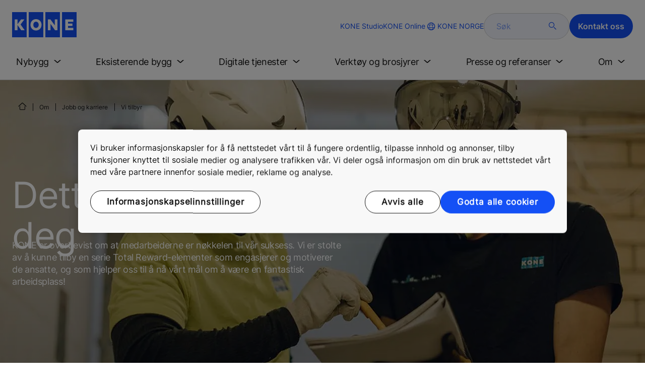

--- FILE ---
content_type: text/html; charset=utf-8
request_url: https://www.kone.no/om/jobb-ledige-stillinger/tilbyr/
body_size: 20261
content:
<!DOCTYPE html>

<html lang="nb" dir="ltr">
<head>
    <meta charset="utf-8">
    <meta http-equiv="X-UA-Compatible" content="IE=edge">
    <meta name="HandheldFriendly" content="True">
    <meta name="MobileOptimized" content="320">
    <meta name="viewport" content="width=device-width, initial-scale=1.0">
    

    <meta name="pagetcmid" content="tcm:29-17679-64" />
        <meta name="description" content="Vi er stolte av å kunne tilby en serie elementer som engasjerer og motiverer de ansatte, og som hjelper oss til å nå vårt mål om å være en fantastisk arbeidsplass!" />
        <meta name="keywords" content="" />
        <meta class="SwifType" data-type="string" name="title" content="" />
            <meta name="robots" content="INDEX,FOLLOW" />
        <link rel="canonical" href="https://www.kone.no/om/jobb-ledige-stillinger/tilbyr/" />
        <meta property="og:title" content="Dette har KONE å tilby deg" />
        <meta property="og:type" content="website" />
        <meta property="og:url" content="https://www.kone.no/om/jobb-ledige-stillinger/tilbyr/" />
        <meta property="og:image" content="https://www.kone.no/Images/KONE_technicians_looking_at_instructions_1440x670_tcm29-121459.jpg" />
        <meta property="og:description" content="Vi er stolte av å kunne tilby en serie elementer som engasjerer og motiverer de ansatte, og som hjelper oss til å nå vårt mål om å være en fantastisk arbeidsplass!" />
        <meta property="og:site_name" content="KONE NORGE" />
        <meta name="twitter:card" content="summary">
        <meta name="twitter:site" content="konecorporation">
        <meta name="twitter:title" content="Dette har KONE å tilby deg">
        <meta name="twitter:description" content="Vi er stolte av å kunne tilby en serie elementer som engasjerer og motiverer de ansatte, og som hjelper oss til å nå vårt mål om å være en fantastisk arbeidsplass!">
        <meta name="twitter:creator" content="konecorporation">
        <meta name="twitter:image" content="https://www.kone.no/Images/KONE_technicians_looking_at_instructions_1440x670_tcm29-121459.jpg">
    
<script>
    var digitalData = {
        page : {
            pageInfo : {
  "pageID": "17679",
  "pageType": "Generic Page",
  "windowTitle": "Dette har KONE å tilby deg- KONE NORGE",
  "pageDescription": "Vi er stolte av å kunne tilby en serie elementer som engasjerer og motiverer de ansatte, og som hjelper oss til å nå vårt mål om å være en fantastisk arbeidsplass!",
  "indexOptions": "INDEX",
  "followLinksOptions": "FOLLOW"
}
            }
    };
    
</script>

    <link href="/fonts/KONE-Icon-Font-new.woff2" type="font/woff2">
    <link href="/fonts/KONE_Information.woff2" rel="preload" type="font/woff2" as="font" crossorigin="anonymous">
    <link href="/fonts/Inter-Regular.ttf" rel="preload" type="font/ttf" as="font" crossorigin="anonymous">
    <link href="/fonts/Inter-SemiBold.ttf" rel="preload" type="font/ttf" as="font" crossorigin="anonymous">
    
    <script src="/Scripts/jquery.min.js?t=20251212" defer></script>

    
                    
    <script src="/bundles/seo?v=20260124" defer></script>


    
    <script src="/Scripts/kone-bundle.min.js?t=20251212" defer></script>

    <link href="/Content/kone-icons.css?t=20251212" rel='stylesheet'>
    <noscript><link rel="stylesheet" href="/Content/kone-icons.css?t=20251212"></noscript>
    <script>
        (function () {
            var meta = document.createElement('meta');
            meta.className = 'sr-only';
            document.head.appendChild(meta);
            var value = window.getComputedStyle(meta).getPropertyValue('width');
            document.head.removeChild(meta);
            return true;
        }());
    </script>
    <script>function cdnFallback(img) { img.onerror = null; var s = ''; img.src = img.src.replace(s, s.slice(-1) === '/' ? '/' : ''); }</script>
    <title>Dette har KONE å tilby deg - KONE NORGE </title>

<!-- No valid script specified for chat -->
    <style type="text/css">
        html, body, div, header, footer, main, section, nav, h1, h2, h3, h4, h5, h6, img, svg, p, a, hr, span, ol, ul, li, form, input, label {
            margin: 0;
            padding: 0;
            border: none;
            font-size: 100%;
            vertical-align: baseline
        }

        *, *::before, *::after {
            box-sizing: border-box
        }

        svg:not(:root) {
            overflow: hidden
        }

        input {
            border-radius: 0
        }

            input::placeholder {
                opacity: .5
            }

        .loader {
            display: none
        }

        @font-face {
            font-family: KONE;
            src: url("/fonts/KONE_Information.woff2") format("woff2");
            font-weight: normal;
            font-style: normal;
            font-display: swap
        }

        @font-face {
            font-family: INTER;
            src: url("/fonts/Inter-Regular.ttf") format("truetype");
            font-weight: normal;
            font-style: normal;
            font-display: swap
        }

        @font-face {
            font-family: INTERSEMIBOLD;
            src: url("/fonts/Inter-SemiBold.ttf") format("truetype");
            font-weight: normal;
            font-style: normal;
            font-display: swap
        }

        :root {
            --light-primary-white: #FFFFFF;
            --light-primary-black: #141414;
            --light-primary-kone-blue: #1450F5;
            --light-secondary-sand: #F3EEE6;
            --light-secondary-yellow: #FFE141;
            --light-secondary-light-blue: #D2F5FF;
            --light-secondary-pink: #FFCDD7;
            --light-secondary-green: #AAE1C8;
            --light-accent-accent-red: #FF5F28;
            --light-accent-accent-orange: #FFA023;
            --light-accent-accent-green: #1ED273;
            --light-accent-destructive-text: #F51414;
            --light-grayscale-100-text: var(--light-primary-black);
            --light-grayscale-150-hover: #4F4F4F;
            --light-grayscale-200-inactive: #727272;
            --light-grayscale-300-disabled: #959595;
            --light-grayscale-400-border: #D0D0D0;
            --light-grayscale-500: #E7E7E7;
            --light-grayscale-600-bg-tertiary: #F1F1F1;
            --light-grayscale-700-bg-secondary: #F8F8F8;
            --light-grayscale-800-bg-primary: var(--light-primary-white);
            --light-color-background-bg-blue: #F3F6FE;
            --light-color-background-bg-green: #E8FBF1;
            --light-color-background-bg-orange: #FFF6E9;
            --light-color-background-bg-red: #FFEFE9;
            --light-blue-d-80: #142041;
            --light-blue-d-60: #142C6E;
            --light-blue-d-40: #14389B;
            --light-blue-d-20: #1444C8;
            --light-blue-l-20: #4373F7;
            --light-blue-l-40: #7296F9;
            --light-blue-l-60: #A1B9FB;
            --light-blue-l-80: #D0DCFD;
            --light-blue-l-90: #E7EDFE;
            --light-green-d-80: #10351A;
            --light-green-d-60: #0C5621;
            --light-green-d-40: #087827;
            --light-green-d-20: #18A85C;
            --light-green-l-20: #4BDB8F;
            --light-green-l-40: #78E4AB;
            --light-green-l-60: #A5EDC7;
            --light-green-l-80: #D2F6E3;
            --light-orange-d-80: #433017;
            --light-orange-d-60: #724C1A;
            --light-orange-d-40: #A1681D;
            --light-orange-d-20: #D08420;
            --light-orange-l-20: #FFB34F;
            --light-orange-l-40: #FFC67B;
            --light-orange-l-60: #FFD9A7;
            --light-orange-l-80: #FFECD3;
            --light-red-d-80: #432318;
            --light-red-d-60: #72321C;
            --light-red-d-40: #A14120;
            --light-red-d-20: #D05024;
            --light-red-l-20: #FF7F53;
            --light-red-l-40: #FF9F7E;
            --light-red-l-60: #FFBFA9;
            --light-red-l-80: #FFDFD4
        }

        html {
            font-size: 1rem;
            scroll-behavior: smooth;
            scroll-padding-top: var(--scroll-padding, 50px)
        }

        body {
            position: relative;
            background-color: var(--light-primary-white);
            color: var(--light-primary-black);
            font-family: INTER,Arial,"Helvetica Neue",Helvetica,sans-serif;
            font-size: 1rem;
            line-height: 1.5;
            overflow-x: hidden
        }

            body:before {
                z-index: 5000;
                position: fixed;
                width: 100%;
                padding: .625rem 0;
                bottom: 0
            }

        a[name] {
            display: none
        }

        .sr-only {
            position: absolute;
            width: 1px;
            height: 1px;
            padding: 0;
            margin: -1px;
            overflow: hidden;
            clip: rect(0, 0, 0, 0);
            border: 0
        }

        .hidden {
            display: none
        }

        .scroll-menu {
            overflow-y: scroll;
            max-height: 125px
        }

        body:before {
            content: "handheld";
            display: none
        }

        .screen {
            display: none
        }

        .handheld {
            display: flex
        }

        @media(min-width: 800px),print {
            body:before {
                content: "medium-screen";
                display: none
            }

            .screen {
                display: flex
            }

            .handheld {
                display: none
            }
        }

        @media(min-width: 1200px),print {
            body:before {
                content: "wide-screen";
                display: none
            }

            .screen {
                display: flex
            }

            .medium-screen {
                display: flex
            }

            .handheld {
                display: none
            }
        }

        @media(min-width: 1400px),print {
            body:before {
                content: "large-screen";
                display: none
            }
        }

        @media(min-width: 1600px),print {
            body:before {
                content: "extra-large-screen";
                display: none
            }
        }

        .bg-sand {
            background-color: var(--light-secondary-sand)
        }

        .bg-lightblue {
            background-color: var(--light-color-background-bg-blue)
        }

        .bg-pink {
            background-color: var(--light-primary-white)
        }

        .bg-green {
            background-color: var(--light-secondary-green)
        }

        .bg-white {
            background-color: var(--light-primary-white)
        }

        .bg-koneblue {
            background-color: var(--light-primary-kone-blue)
        }

        a {
            color: var(--light-primary-kone-blue);
            text-decoration: underline;
            text-underline-offset: .25em;
            display: inline-block
        }

            a:hover {
                color: var(--light-blue-d-20);
                text-decoration: underline
            }

        p {
            margin-top: 0
        }

            p:empty {
                display: none
            }

        h6, .h6, h5, .h5, h4, .h4, h3, .h3, h2, .h2, h1, .h1 {
            margin-top: 0;
            font-weight: 400;
            letter-spacing: -0.02em
        }

        h1, .h1 {
            font-size: 2.5rem;
            line-height: 3rem
        }

        @media(min-width: 480px),print {
            h1, .h1 {
                font-size: clamp(2.5rem, 2.5vw + 1.75rem, 3rem);
                line-height: clamp(3rem, 2.5vw + 2.25rem, 3.5rem)
            }
        }

        @media(min-width: 800px),print {
            h1, .h1 {
                font-size: clamp(3rem, 2.5vw + 1.75rem, 3.625rem);
                line-height: clamp(3.5rem, 2.5vw + 2.75rem, 4rem)
            }
        }

        @media(min-width: 1200px),print {
            h1, .h1 {
                font-size: 3.625rem;
                line-height: 4rem
            }
        }

        h2, .h2 {
            font-size: 2rem;
            line-height: 2.5rem
        }

        @media(min-width: 480px),print {
            h2, .h2 {
                font-size: clamp(2rem, 2.5vw + 1.25rem, 2.5rem);
                line-height: clamp(2.5rem, 2.5vw + 1.75rem, 3rem)
            }
        }

        @media(min-width: 800px),print {
            h2, .h2 {
                font-size: clamp(2.5rem, 2vw + 1.5rem, 3rem);
                line-height: clamp(3rem, 2.5vw + 2.25rem, 3.5rem)
            }
        }

        @media(min-width: 1200px),print {
            h2, .h2 {
                font-size: 3rem;
                line-height: 3.5rem
            }
        }

        h3, .h3 {
            font-size: 1.75rem;
            line-height: 2.5rem
        }

        @media(min-width: 480px),print {
            h3, .h3 {
                font-size: clamp(1.75rem, 1.25vw + 1.375rem, 2rem);
                line-height: clamp(2.5rem, 0vw + 2.5rem, 2.5rem)
            }
        }

        @media(min-width: 800px),print {
            h3, .h3 {
                font-size: clamp(2rem, 2vw + 1rem, 2.5rem);
                line-height: clamp(2.5rem, 2.5vw + 1.75rem, 3rem)
            }
        }

        @media(min-width: 1200px),print {
            h3, .h3 {
                font-size: 2.5rem;
                line-height: 3rem
            }
        }

        h4, .h4 {
            font-size: 1.5rem;
            line-height: 2rem
        }

        @media(min-width: 480px),print {
            h4, .h4 {
                font-size: clamp(1.5rem, 1.25vw + 1.125rem, 1.75rem);
                line-height: clamp(2rem, 2.5vw + 1.25rem, 2.5rem)
            }
        }

        @media(min-width: 800px),print {
            h4, .h4 {
                font-size: clamp(1.75rem, 1vw + 1.25rem, 2rem);
                line-height: clamp(2.5rem, 0vw + 2.5rem, 2.5rem)
            }
        }

        @media(min-width: 1200px),print {
            h4, .h4 {
                font-size: 2rem;
                line-height: 2.5rem
            }
        }

        h5, .h5 {
            font-size: 1.25rem;
            line-height: 2rem
        }

        @media(min-width: 480px),print {
            h5, .h5 {
                font-size: clamp(1.25rem, 1.25vw + 0.875rem, 1.5rem);
                line-height: clamp(2rem, 0vw + 2rem, 2rem)
            }
        }

        @media(min-width: 800px),print {
            h5, .h5 {
                font-size: clamp(1.5rem, 1vw + 1rem, 1.75rem);
                line-height: clamp(2rem, 2.5vw + 1.25rem, 2.5rem)
            }
        }

        @media(min-width: 1200px),print {
            h5, .h5 {
                font-size: 1.75rem;
                line-height: 2.5rem
            }
        }

        h6, .h6 {
            font-size: 1.125rem;
            line-height: 1.5rem
        }

        @media(min-width: 480px),print {
            h6, .h6 {
                font-size: clamp(1.125rem, 0.625vw + 0.9375rem, 1.25rem);
                line-height: clamp(1.5rem, 2.5vw + 0.75rem, 2rem)
            }
        }

        @media(min-width: 800px),print {
            h6, .h6 {
                font-size: clamp(1.25rem, 1vw + 0.75rem, 1.5rem);
                line-height: clamp(2rem, 0vw + 2rem, 2rem)
            }
        }

        @media(min-width: 1200px),print {
            h6, .h6 {
                font-size: 1.5rem;
                line-height: 2rem
            }
        }

        .display-text {
            font-size: 4rem
        }

        @media(min-width: 800px),print {
            .display-text {
                font-size: 4.5rem
            }
        }

        .kone-header-navigation .bilingual a {
            font-size: 1.125rem;
            line-height: 1.5rem;
            font-family: INTERSEMIBOLD,sans-serif;
            letter-spacing: normal
        }

        .rtf .subtitle {
            font-family: KONE,sans-serif;
            font-size: 1rem;
            line-height: 1.5rem;
            letter-spacing: .05em;
            text-transform: uppercase
        }

        .rtf .actions a:not(.btn), .rtf .details .table-container table thead tr th, .rtf .details .table-container table thead tr td, .rtf .details .table-container table td, .rtf .details .table-container table th, .rtf .details .table-container > *, .rtf .details {
            font-size: 1rem;
            line-height: 1.5rem;
            letter-spacing: normal
        }

        .rtf .footer {
            font-size: 0.875rem;
            line-height: 1.5rem;
            letter-spacing: normal
        }

        ol, ul {
            list-style: none;
            padding-left: 1.5rem
        }

        ol, ul {
            margin-top: 0
        }

            ol ol, ul ul, ol ul, ul ol {
                margin-bottom: 0
            }

        blockquote {
            margin: 0 0 1rem
        }

        b, strong {
            font-weight: 600
        }

        sub, sup {
            position: relative;
            line-height: 0;
            vertical-align: baseline
        }

        sub {
            bottom: -0.25em
        }

        sup {
            top: -0.5em
        }

        figure {
            margin: 0 0 1rem
        }

        img, svg {
            vertical-align: middle
        }

        img {
            max-width: 100%;
            height: auto;
            display: block
        }

        button {
            border-radius: 0;
            background-color: rgba(0,0,0,0)
        }

            button:focus:not(:focus-visible) {
                outline: 0
            }

        [role=button] {
            cursor: pointer
        }

        button, [type=button], [type=reset], [type=submit] {
            -webkit-appearance: button
        }

            button:not(:disabled), [type=button]:not(:disabled), [type=reset]:not(:disabled), [type=submit]:not(:disabled) {
                cursor: pointer
            }

        ::-moz-focus-inner {
            padding: 0;
            border-style: none
        }

        [hidden] {
            display: none !important
        }

        .media {
            margin-bottom: 2rem
        }

        .rtf .subtitle {
            margin-bottom: .75rem;
            color: var(--light-primary-kone-blue);
            text-transform: uppercase;
            font-family: KONE,sans-serif
        }

        .rtf h3, .rtf h4, .rtf h5, .rtf h6 {
            margin-bottom: .5rem
        }

        .rtf .details {
            margin-bottom: 1.5rem
        }

            .rtf .details > *:not(:last-child) {
                margin-bottom: 1.2em
            }

            .rtf .details ul {
                list-style: disc
            }

            .rtf .details ol {
                list-style: decimal
            }

            .rtf .details .table-container > *:not(table):not(:last-child) {
                margin-bottom: 1rem
            }

            .rtf .details .table-container ul {
                list-style: disc
            }

            .rtf .details .table-container ol {
                list-style: decimal
            }

            .rtf .details .table-container table {
                border-collapse: collapse;
                width: 100%;
                background-color: var(--light-primary-white);
                text-align: left;
                border-top: 1px solid #000
            }

                .rtf .details .table-container table th {
                    position: relative;
                    font-weight: bold
                }

                .rtf .details .table-container table td {
                    position: relative
                }

                .rtf .details .table-container table thead tr th, .rtf .details .table-container table thead tr td {
                    vertical-align: top
                }

                .rtf .details .table-container table thead tr th, .rtf .details .table-container table thead tr td, .rtf .details .table-container table tbody tr th, .rtf .details .table-container table tbody tr td, .rtf .details .table-container table tfoot tr td, .rtf .details .table-container table tfoot tr th {
                    border-right: 1px solid #000;
                    border-bottom: 1px solid #000;
                    background-clip: padding-box
                }

                .rtf .details .table-container table thead tr th, .rtf .details .table-container table thead tr td, .rtf .details .table-container table tbody tr th, .rtf .details .table-container table tfoot tr th {
                    font-family: INTERSEMIBOLD,sans-serif
                }

                .rtf .details .table-container table thead tr {
                    border-collapse: separate
                }

                    .rtf .details .table-container table thead tr th, .rtf .details .table-container table thead tr td {
                        padding: .75rem 1.5rem;
                        text-align: left
                    }

                        .rtf .details .table-container table thead tr th:focus, .rtf .details .table-container table thead tr td:focus {
                            outline: none
                        }

                        .rtf .details .table-container table thead tr th:first-child, .rtf .details .table-container table thead tr td:first-child {
                            border-right: none;
                            z-index: 10
                        }

                            .rtf .details .table-container table thead tr th:first-child::after, .rtf .details .table-container table thead tr td:first-child::after {
                                position: absolute;
                                content: "";
                                top: 0;
                                right: 0;
                                width: 1px;
                                height: 100%;
                                display: block;
                                background: #000
                            }

                            .rtf .details .table-container table thead tr th:first-child::before, .rtf .details .table-container table thead tr td:first-child::before {
                                position: absolute;
                                content: "";
                                top: 0;
                                left: 0;
                                width: 1px;
                                height: 100%;
                                display: block;
                                background: #000
                            }

                .rtf .details .table-container table tbody tr td, .rtf .details .table-container table tbody tr th, .rtf .details .table-container table tfoot tr td, .rtf .details .table-container table tfoot tr th {
                    padding: .75rem 1.5rem
                }

                    .rtf .details .table-container table tbody tr td:first-child, .rtf .details .table-container table tbody tr th:first-child, .rtf .details .table-container table tfoot tr td:first-child, .rtf .details .table-container table tfoot tr th:first-child {
                        border-right: none;
                        z-index: 10;
                        font-family: INTERSEMIBOLD,sans-serif
                    }

                        .rtf .details .table-container table tbody tr td:first-child::after, .rtf .details .table-container table tbody tr th:first-child::after, .rtf .details .table-container table tfoot tr td:first-child::after, .rtf .details .table-container table tfoot tr th:first-child::after {
                            position: absolute;
                            content: "";
                            top: 0;
                            right: 0;
                            width: 1px;
                            height: 100%;
                            display: block;
                            background: #000
                        }

                        .rtf .details .table-container table tbody tr td:first-child::before, .rtf .details .table-container table tbody tr th:first-child::before, .rtf .details .table-container table tfoot tr td:first-child::before, .rtf .details .table-container table tfoot tr th:first-child::before {
                            position: absolute;
                            content: "";
                            top: 0;
                            left: 0;
                            width: 1px;
                            height: 100%;
                            display: block;
                            background: #000
                        }

                .rtf .details .table-container table tbody tr:hover.row-has-link, .rtf .details .table-container table tfoot tr:hover.row-has-link {
                    cursor: pointer
                }

                .rtf .details .table-container table.downloadtable {
                    border-top: 1px solid #000;
                    border-left: 1px solid #000
                }

                    .rtf .details .table-container table.downloadtable thead tr th, .rtf .details .table-container table.downloadtable thead tr td, .rtf .details .table-container table.downloadtable tbody tr th, .rtf .details .table-container table.downloadtable tbody tr td, .rtf .details .table-container table.downloadtable tfoot tr td, .rtf .details .table-container table.downloadtable tfoot tr th {
                        border-bottom: 1px solid #000;
                        border-right: 1px solid #000
                    }

                        .rtf .details .table-container table.downloadtable thead tr th:first-child::after, .rtf .details .table-container table.downloadtable thead tr th:first-child::before, .rtf .details .table-container table.downloadtable thead tr td:first-child::after, .rtf .details .table-container table.downloadtable thead tr td:first-child::before {
                            display: none
                        }

                        .rtf .details .table-container table.downloadtable tbody tr td:first-child::after, .rtf .details .table-container table.downloadtable tbody tr td:first-child::before, .rtf .details .table-container table.downloadtable tbody tr th:first-child::after, .rtf .details .table-container table.downloadtable tbody tr th:first-child::before, .rtf .details .table-container table.downloadtable tfoot tr td:first-child::after, .rtf .details .table-container table.downloadtable tfoot tr td:first-child::before, .rtf .details .table-container table.downloadtable tfoot tr th:first-child::after, .rtf .details .table-container table.downloadtable tfoot tr th:first-child::before {
                            display: none
                        }

                .rtf .details .table-container table.tablesorter .tablesorter-header {
                    cursor: pointer
                }

                    .rtf .details .table-container table.tablesorter .tablesorter-header > .tablesorter-header-inner {
                        padding-right: 2rem;
                        position: relative
                    }

                        .rtf .details .table-container table.tablesorter .tablesorter-header > .tablesorter-header-inner::after {
                            position: absolute;
                            font-family: KONE-Icon-Font;
                            font-size: 1rem;
                            right: 0;
                            top: 3px
                        }

                    .rtf .details .table-container table.tablesorter .tablesorter-header.tablesorter-headerUnSorted > .tablesorter-header-inner::after {
                        -webkit-transform: rotate(90deg);
                        -moz-transform: rotate(90deg);
                        -o-transform: rotate(90deg);
                        transform: rotate(90deg);
                        content: ""
                    }

                    .rtf .details .table-container table.tablesorter .tablesorter-header.tablesorter-headerAsc > div::after {
                        content: ""
                    }

                    .rtf .details .table-container table.tablesorter .tablesorter-header.tablesorter-headerDesc > div::after {
                        content: ""
                    }

        @media(min-width: 800px),print {
            .rtf .details .table-container table tbody tr td:first-child, .rtf .details .table-container table tfoot tr td:first-child {
                font-family: INTER,Arial,"Helvetica Neue",Helvetica,sans-serif
            }
        }

        .rtf .actions {
            display: flex;
            flex-direction: column;
            row-gap: 1.5rem;
            margin-bottom: 1.5rem
        }

            .rtf .actions * {
                align-self: flex-start
            }

        .rtf > *:last-child {
            margin-bottom: 0 !important
        }

        @media(min-width: 800px),print {
            .rtf h3, .rtf h4, .rtf h5, .rtf h6 {
                margin-bottom: 1rem
            }
        }

        .lazyload, .lazyloading {
            opacity: 0
        }

        .lazyloaded {
            opacity: 1;
            transition: opacity 300ms
        }

        .entireEleClickable h3 a, .entireEleClickable h4 a, .entireEleClickable h5 a {
            text-decoration: none;
            color: var(--light-primary-black)
        }

        .entireEleClickable:has(h3 a[href]), .entireEleClickable:has(h4 a[href]), .entireEleClickable:has(h5 a[href]) {
            cursor: pointer
        }

            .entireEleClickable:has(h3 a[href]):hover h3 a[href], .entireEleClickable:has(h3 a[href]):hover h4 a[href], .entireEleClickable:has(h3 a[href]):hover h5 a[href], .entireEleClickable:has(h4 a[href]):hover h3 a[href], .entireEleClickable:has(h4 a[href]):hover h4 a[href], .entireEleClickable:has(h4 a[href]):hover h5 a[href], .entireEleClickable:has(h5 a[href]):hover h3 a[href], .entireEleClickable:has(h5 a[href]):hover h4 a[href], .entireEleClickable:has(h5 a[href]):hover h5 a[href] {
                text-decoration: underline
            }

        .kone-header {
            z-index: 1100;
            position: relative
        }

            .kone-header a {
                text-decoration: none
            }

            .kone-header ul {
                padding: 0;
                margin: 0
            }

                .kone-header ul ul {
                    padding: 0;
                    margin: 0
                }

        .kone-header-navigation {
            width: 100%;
            display: block;
            background-color: var(--light-primary-white)
        }

            .kone-header-navigation.fixed-nav {
                position: fixed;
                top: 0;
                left: 0;
                right: 0
            }

        .kone-header-navigation__sticklylinks {
            display: none
        }

        .kone-header-navigation__header.fixed {
            position: fixed;
            z-index: 10;
            width: 100%;
            background-color: var(--light-primary-white);
            left: 0
        }

        .kone-header-navigation__header .pagename {
            color: var(--light-primary-kone-blue);
            text-align: center;
            text-transform: uppercase;
            font-size: .625rem;
            line-height: .75rem;
            padding: .625rem 0;
            border-bottom: 1px solid #ccc
        }

        .kone-header-navigation__header .header-sections {
            position: relative;
            padding: 1rem 0;
            width: 100%;
            color: var(--light-primary-kone-blue);
            border-bottom: 1px solid #ccc
        }

            .kone-header-navigation__header .header-sections .container {
                display: flex;
                align-items: center;
                column-gap: .5rem;
                justify-content: space-between
            }

            .kone-header-navigation__header .header-sections .header-logo img {
                width: 6.125rem
            }

            .kone-header-navigation__header .header-sections .header-controls {
                display: flex;
                flex-direction: column;
                flex: 1 1 50%;
                max-width: 85%;
                align-items: flex-end;
                row-gap: 1rem
            }

                .kone-header-navigation__header .header-sections .header-controls .others-details {
                    display: none
                }

                .kone-header-navigation__header .header-sections .header-controls .controls-details {
                    display: flex;
                    column-gap: .5rem
                }

                    .kone-header-navigation__header .header-sections .header-controls .controls-details .contactus, .kone-header-navigation__header .header-sections .header-controls .controls-details .website-search {
                        display: none
                    }

                    .kone-header-navigation__header .header-sections .header-controls .controls-details .language-selector.desktop {
                        display: none
                    }

                    .kone-header-navigation__header .header-sections .header-controls .controls-details .language-selector .network {
                        display: flex;
                        align-items: center;
                        text-align: left;
                        margin-left: auto;
                        flex-direction: row-reverse
                    }

                        .kone-header-navigation__header .header-sections .header-controls .controls-details .language-selector .network span:last-child {
                            font-size: .75rem;
                            line-height: .75rem
                        }

                        .kone-header-navigation__header .header-sections .header-controls .controls-details .language-selector .network span:first-child, .kone-header-navigation__header .header-sections .header-controls .controls-details .language-selector .network span:only-child {
                            font-size: 1.5rem;
                            line-height: 1.5rem
                        }

                    .kone-header-navigation__header .header-sections .header-controls .controls-details .hamberger-menu .navicon {
                        display: inline-block;
                        padding: 0
                    }

                        .kone-header-navigation__header .header-sections .header-controls .controls-details .hamberger-menu .navicon:before {
                            font-family: KONE-Icon-Font;
                            font-size: 1.7rem;
                            line-height: 1.7rem;
                            color: var(--light-primary-kone-blue)
                        }

                        .kone-header-navigation__header .header-sections .header-controls .controls-details .hamberger-menu .navicon:hover, .kone-header-navigation__header .header-sections .header-controls .controls-details .hamberger-menu .navicon:focus {
                            text-decoration: none
                        }

                        .kone-header-navigation__header .header-sections .header-controls .controls-details .hamberger-menu .navicon.collapsed:before {
                            content: ""
                        }

                        .kone-header-navigation__header .header-sections .header-controls .controls-details .hamberger-menu .navicon.expanded:before {
                            content: ""
                        }

        .kone-header-navigation .bilingual {
            display: flex;
            flex-wrap: wrap;
            row-gap: .75rem;
            margin: .75rem;
            padding: .5rem;
            justify-content: space-between;
            background-color: var(--light-color-background-bg-blue);
            border-radius: 1.25rem;
            border: 1px solid var(--light-grayscale-600-bg-tertiary)
        }

            .kone-header-navigation .bilingual a {
                color: var(--light-primary-black);
                align-self: center;
                padding: .75rem 1.25rem;
                flex: 1 1 auto;
                text-align: center
            }

                .kone-header-navigation .bilingual a.active-language {
                    background-color: var(--light-primary-kone-blue);
                    color: var(--light-primary-white);
                    pointer-events: none;
                    cursor: not-allowed;
                    border-radius: 50rem
                }

        .kone-header-navigation .mobile-ribbon-footer {
            position: fixed;
            padding-top: 1.5rem;
            padding-bottom: 1.5rem;
            bottom: 0;
            left: 0;
            right: 0;
            width: 100%;
            background-color: var(--light-primary-kone-blue);
            z-index: 1000;
            box-shadow: 0px -30px 30px 10px hsla(0,0%,100%,.8)
        }

            .kone-header-navigation .mobile-ribbon-footer ul {
                display: flex;
                width: 100%;
                justify-content: space-evenly;
                align-items: center;
                height: 100%;
                background-color: rgba(0,0,0,0)
            }

                .kone-header-navigation .mobile-ribbon-footer ul li a {
                    color: var(--light-primary-white);
                    border: none;
                    font-size: 1.5rem;
                    line-height: 1.5rem
                }

                    .kone-header-navigation .mobile-ribbon-footer ul li a span {
                        font-size: 2rem;
                        line-height: 2rem
                    }

        .kone-header-navigation .search-popup {
            position: fixed;
            top: 0;
            bottom: 0;
            right: 0;
            left: 0;
            background-color: var(--light-primary-white);
            z-index: 1000;
            display: none
        }

        .kone-header-navigation .search-popup__close {
            position: absolute;
            top: 1rem;
            right: 1rem;
            color: var(--light-primary-kone-blue);
            cursor: pointer
        }

            .kone-header-navigation .search-popup__close span {
                font-size: 1.5rem
            }

        .kone-header-navigation .search-popup .search-form-mobile {
            position: relative;
            top: 50%;
            transform: translateY(-50%)
        }

        .kone-header-navigation .search-popup form {
            margin-left: 1.25rem;
            margin-right: 1.25rem;
            display: flex;
            column-gap: .625rem;
            z-index: 1000
        }

            .kone-header-navigation .search-popup form .search-input {
                display: flex;
                width: 100%
            }

                .kone-header-navigation .search-popup form .search-input input[type=search] {
                    font-family: INTER,Arial,"Helvetica Neue",Helvetica,sans-serif;
                    font-size: 1rem;
                    background-color: var(--light-color-background-bg-blue);
                    border-radius: 50rem;
                    border: 1px solid var(--light-grayscale-400-border);
                    color: var(--light-primary-kone-blue);
                    padding: .625rem 1rem;
                    background-image: none;
                    -webkit-appearance: textfield;
                    box-sizing: content-box;
                    height: 1.75rem;
                    width: 100%;
                    -webkit-box-sizing: content-box;
                    -webkit-transition: all .5s;
                    -moz-transition: all .5s;
                    transition: all .5s
                }

                    .kone-header-navigation .search-popup form .search-input input[type=search]:focus {
                        border: 2px solid var(--light-primary-kone-blue)
                    }

                    .kone-header-navigation .search-popup form .search-input input[type=search]::-webkit-input-placeholder {
                        color: var(--light-primary-kone-blue)
                    }

                    .kone-header-navigation .search-popup form .search-input input[type=search]:-moz-placeholder {
                        color: var(--light-primary-kone-blue);
                        opacity: 1
                    }

                    .kone-header-navigation .search-popup form .search-input input[type=search]::-moz-placeholder {
                        color: var(--light-primary-kone-blue);
                        opacity: 1
                    }

                    .kone-header-navigation .search-popup form .search-input input[type=search]:-ms-input-placeholder {
                        color: var(--light-primary-kone-blue)
                    }

            .kone-header-navigation .search-popup form button {
                color: var(--light-primary-kone-blue);
                padding: 0
            }

                .kone-header-navigation .search-popup form button span {
                    display: inline-block;
                    font-size: 1.75rem;
                    transform: rotate(270deg)
                }

        .kone-header-navigation .search-popup .elastic-suggestions {
            position: absolute;
            z-index: 500;
            background-color: var(--light-primary-white);
            border-radius: 20px;
            box-shadow: 0px 4px 8px 0px rgba(20,20,20,.15);
            margin-left: 1.25rem;
            margin-top: .75rem;
            padding: .75rem;
            display: none
        }

            .kone-header-navigation .search-popup .elastic-suggestions .suggestion-item {
                padding: .5rem .5rem;
                color: var(--light-primary-black)
            }

                .kone-header-navigation .search-popup .elastic-suggestions .suggestion-item:hover {
                    background-color: var(--light-color-background-bg-blue);
                    cursor: pointer;
                    border-radius: 12px
                }

        .kone-header .navigation .target-group-avatar-container.tooltip-container.active .tooltip {
            font-size: 12px;
            top: 1px;
            line-height: 1.4;
            min-height: 27px;
            right: 34px
        }

            .kone-header .navigation .target-group-avatar-container.tooltip-container.active .tooltip::after {
                right: -13px;
                top: 0;
                border-left-width: 13px;
                border-top-width: 13px;
                border-bottom-width: 13px
            }

        @media(max-width: 1024px) {
            .kone-header .navigation .logo .target-group-avatar-container {
                display: block;
                height: 30px;
                width: 30px;
                position: absolute;
                right: 75px;
                top: 10px
            }

                .kone-header .navigation .logo .target-group-avatar-container .target-group-avatar {
                    border-radius: 15px;
                    display: block;
                    height: 30px;
                    width: 30px
                }

                .kone-header .navigation .logo .target-group-avatar-container .target-group-change {
                    display: block;
                    font-size: 14px;
                    height: 18px;
                    width: 18px;
                    opacity: 1;
                    padding-right: 0;
                    right: -11px
                }

                    .kone-header .navigation .logo .target-group-avatar-container .target-group-change .icon-edit {
                        position: relative;
                        top: -6px
                    }
        }
    </style>
    <link rel="preload" href="/Content/kone-styles-ltr-mobile.css?t=20251212" as="style">
    <link rel="stylesheet" href="/Content/kone-styles-ltr-mobile.css?t=20251212" media="screen and (min-width: 360px)">
    <link rel="preload" href="/Content/kone-styles-ltr-tablet.css?t=20251212" as="style">
    <link rel="stylesheet" href="/Content/kone-styles-ltr-tablet.css?t=20251212" media="screen and (min-width: 800px)" />
    <link rel="preload" href="/Content/kone-styles-ltr-desktop.css?t=20251212" as="style">
    <link rel="stylesheet" href="/Content/kone-styles-ltr-desktop.css?t=20251212" media="screen and (min-width: 1200px)" />
    <link rel="stylesheet" href="/Content/kone-print.css?t=20251212" media="print" />
    <link rel="shortcut icon" type="image/x-icon" href="/Content/images/KONE-favicon.ico" />

    <script src="/Scripts/adobeDataLayer.js?v=20260124" defer></script>

    <script src="//assets.adobedtm.com/9856e9bd8319/0a450bd91782/launch-2b45bd016ddf.min.js?v=20260124" defer></script>

</head>

<body class="newNavEnabled" data-country-selector-overlay-first-run="false" data-cdn-img="" data-lang="EN" data-formdata=''>
    <div id="bwrapperid" data-originalDomain="https://www.kone.no">
        
        <!-- News Banner Disabled due to Expiry Date 31.08.2025 08:03:22-->


<header class="kone-header" data-swiftype-index="false">
    <section class="kone-header-navigation">
        <div class="kone-header-navigation__header">
            <div class="pagename">
                <div class="container">
                    Dette har KONE &#229; tilby deg
                </div>
            </div>
            <div class="header-sections">
                <div class="container">
                    <div class="header-logo">
                        <a href="/">
                                    <img src="/Images/KONE_logo_blue_tcm29-121992.svg?v=2" class="lazyloaded" alt="Bilde" title="KONE logo" aria-label="Kone logo and link to Home page" width="50" height="20" />
                        </a>
                    </div>
                    <div class="header-controls">
                        <ul class="others-details" aria-label="Additional links and information">
                                        <li class="other-link">
                                            <a href="https://www.kone.no/studio/tool">
                                                KONE Studio
                                            </a>
                                        </li>
                                        <li class="other-link">
                                            <a href="https://kone.my.site.com/koneonline/ccloginportal">
                                                KONE Online
                                            </a>
                                        </li>
                                                    </ul>
                        <ul class="controls-details" aria-label="Additional links and information">
                                    <li class="language-selector desktop">
                                        <a aria-label="website country selection" class="network" href="/country-selector.aspx">
<span class="icon-network_ip"></span>                                            <span aria-hidden="true">KONE NORGE</span>
                                        </a>
                                    </li>
                                    <li class="language-selector mobile">
                                        <a aria-label="website country selection" class="network" href="/country-selector.aspx">
<span class="icon-network_ip"></span>                                                                                    </a>
                                    </li>
                                                            <li class="website-search">
                                    <form aria-label="Website Search" class="search-form" action="/searchresults.aspx" role="search">
                                        <label>
                                            <span class="sr-only">S&#248;k</span>
                                            <input type="search" name="search" class="nav-search st-default-search-input" placeholder="S&#248;k" aria-label="search">
                                        </label>
                                        <button type="submit" aria-label="submit search"><span class="icon-search"></span></button>
                                    </form>
                                </li>
                                                                <li class="contactus">
                                        <a class="btn btn-primary btn-medium" href="/om/kontakt/" role="button">
                                            Kontakt oss
                                        </a>
                                    </li>
                            <li class="hamberger-menu">
                                <button class="navicon collapsed" aria-controls="kone-header-navigation" aria-label="Main Menu Toggle" aria-expanded="false"></button>
                            </li>
                        </ul>
                    </div>
                </div>
            </div>
        </div>
            <nav aria-label="Main menu" class="kone-header-navigation__nav" id="kone-header-navigation">
                <div class="container">
                    <ul aria-label="Site menu">
                        
        <li class="navigation-list-item">
            <a role="button" href="/nybygg/" class="main-menu-item hasChildren" target="_self" data-info="tcm:29-899-4"><span class="text">Nybygg</span><span class="arrow"></span></a>
                <div class="sub-menu">
                    <div class="submenu container">
                        <div class="link-info">
                            <div class="link-info-block" data-info="tcm:29-899-4">
                                <p class="link-info-block__title">
                                    <a href="/nybygg/"> Nybygg </a>
                                </p>
                                <p class="link-info-block__text">
                                    <span>
Oppdag hvordan KONE tilbyr tjenester i verdensklasse og innovative heiser, rulletrapper og automatiske d&#248;rl&#248;sninger for nye bygninger.                                     </span>
                                </p>
                            </div>
                                        <div class="link-info-block" data-info="tcm:29-904-4">
                <p class="link-info-block__path">Nybygg &gt; </p>
                <p class="link-info-block__title">Heisl&#248;sninger</p>
                <p class="link-info-block__text">
                    <span>
Oppdag de nye KONE DX-klasse smarte heisl&#248;sningene med innebygd tilkobling som fremtidssikrer ditt bygg og leverer en redefinert brukeropplevelse.                    </span>
                </p>
            </div>
            <div class="link-info-block" data-info="tcm:29-6239-4">
                <p class="link-info-block__path">Nybygg &gt; Heisl&#248;sninger &gt; </p>
                <p class="link-info-block__title">KONE MonoSpace&#174; DX</p>
                <p class="link-info-block__text">
                    <span>
Finn en plassbesparende maskinromsl&#248;s heis for lave boligblokker og mellomstore bygg.                    </span>
                </p>
            </div>
            <div class="link-info-block" data-info="tcm:29-6240-4">
                <p class="link-info-block__path">Nybygg &gt; Heisl&#248;sninger &gt; </p>
                <p class="link-info-block__title">KONE MiniSpace™ DX</p>
                <p class="link-info-block__text">
                    <span>
L&#230;r mer om en personheis med et sv&#230;rt kompakt heismaskinrom.                    </span>
                </p>
            </div>
            <div class="link-info-block" data-info="tcm:29-6241-4">
                <p class="link-info-block__path">Nybygg &gt; Heisl&#248;sninger &gt; </p>
                <p class="link-info-block__title">KONE TranSys™ DX</p>
                <p class="link-info-block__text">
                    <span>
L&#230;r om holdbare heiser som tilbyr klassens beste tilkoblingsfunksjoner.                    </span>
                </p>
            </div>
            <div class="link-info-block" data-info="tcm:29-6242-4">
                <p class="link-info-block__path">Nybygg &gt; Heisl&#248;sninger &gt; </p>
                <p class="link-info-block__title">Tilkoblingsmuligheter</p>
                <p class="link-info-block__text">
                    <span>
Fremtidssikre ditt bygg med markedsledende smart heisteknologi og innebygde tilkoblingsmuligheter.

                    </span>
                </p>
            </div>
            <div class="link-info-block" data-info="tcm:29-6244-4">
                <p class="link-info-block__path">Nybygg &gt; Heisl&#248;sninger &gt; </p>
                <p class="link-info-block__title">Heisinteri&#248;rdesign</p>
                <p class="link-info-block__text">
                    <span>
Oppdag hvordan KONE DX-klasse heisene kan hjelpe deg i &#229; virkeliggj&#248;re din designvisjon og tilby en heisopplevelse som forbedrer interaksjonen mellom bygningen og brukerne og gj&#248;r et varig inntrykk.
                    </span>
                </p>
            </div>
            <div class="link-info-block" data-info="tcm:29-906-4">
                <p class="link-info-block__path">Nybygg &gt; </p>
                <p class="link-info-block__title">Rulletrapper og rulleb&#229;nd</p>
                <p class="link-info-block__text">
                    <span>
V&#229;re rulletrapper og rulleb&#229;nd setter standarden for sikkerhet, milj&#248;effektivitet og design.                    </span>
                </p>
            </div>
            <div class="link-info-block" data-info="tcm:29-914-4">
                <p class="link-info-block__path">Nybygg &gt; </p>
                <p class="link-info-block__title">Automatiske d&#248;rer og porter</p>
                <p class="link-info-block__text">
                    <span>
Uansett hva bygningen din brukes til, s&#248;rger KONEs automatiske d&#248;rer, industrid&#248;rer og porter for smidig, effektiv og trygg person- og vareflyt.                    </span>
                </p>
            </div>
            <div class="link-info-block" data-info="tcm:29-15595-64">
                <p class="link-info-block__path">Nybygg &gt; Automatiske d&#248;rer og porter &gt; </p>
                <p class="link-info-block__title">Adgangssperre</p>
                <p class="link-info-block__text">
                    <span>
KONE Turnstile 1000 adgangssperre er stilige, halvh&#248;ye sensorteknikkl&#248;sninger designet for offentlige og kommersielle bygninger og flyplasser.                    </span>
                </p>
            </div>
            <div class="link-info-block" data-info="tcm:29-15596-64">
                <p class="link-info-block__path">Nybygg &gt; Automatiske d&#248;rer og porter &gt; </p>
                <p class="link-info-block__title">Automatiske skyved&#248;rer</p>
                <p class="link-info-block__text">
                    <span>
Oppdag KONEs automatiske skyved&#248;rer - kompakte, slitesterke, energieffektive og perfekte for en rekke forskjellige bygningstyper.                    </span>
                </p>
            </div>
            <div class="link-info-block" data-info="tcm:29-15597-64">
                <p class="link-info-block__path">Nybygg &gt; Automatiske d&#248;rer og porter &gt; </p>
                <p class="link-info-block__title">Helautomatisk svingd&#248;r&#229;pner</p>
                <p class="link-info-block__text">
                    <span>
V&#229;re helautomatiske svingd&#248;rl&#248;sninger passer for en rekke bygningstyper, blant annet boligbygninger og kontorer                    </span>
                </p>
            </div>
            <div class="link-info-block" data-info="tcm:29-15598-64">
                <p class="link-info-block__path">Nybygg &gt; Automatiske d&#248;rer og porter &gt; </p>
                <p class="link-info-block__title">Hermetiske d&#248;rer</p>
                <p class="link-info-block__text">
                    <span>
V&#229;re hermetiske tette d&#248;rer tilbyr alle fordelene ved KONEs standardd&#248;rer og kan tilpasses for &#229; oppfylle behovene i operasjonssaler p&#229; sykehus og renrom.                     </span>
                </p>
            </div>
            <div class="link-info-block" data-info="tcm:29-15602-64">
                <p class="link-info-block__path">Nybygg &gt; Automatiske d&#248;rer og porter &gt; </p>
                <p class="link-info-block__title">H&#248;yhastighetsd&#248;rer - Dukfoldeporter</p>
                <p class="link-info-block__text">
                    <span>
KONEs utvalg av milj&#248;vennlige og raske inner- og ytterd&#248;rer er laget med tanke p&#229; forbedret vareflyt og minimale energikostnader i milj&#248;er som logistikksentre                    </span>
                </p>
            </div>
            <div class="link-info-block" data-info="tcm:29-17691-64">
                <p class="link-info-block__path">Nybygg &gt; Automatiske d&#248;rer og porter &gt; </p>
                <p class="link-info-block__title">Rulleporter og Rullegitre</p>
                <p class="link-info-block__text">
                    <span>
V&#229;re innovative rulleporter og rullegitre er resultatet av et samarbeid med Teckentrup, en ledende produsent av industrid&#248;rer.                    </span>
                </p>
            </div>
            <div class="link-info-block" data-info="tcm:29-15600-64">
                <p class="link-info-block__path">Nybygg &gt; Automatiske d&#248;rer og porter &gt; </p>
                <p class="link-info-block__title">Seksjonsd&#248;rer og Seksjonsporter</p>
                <p class="link-info-block__text">
                    <span>
V&#229;re slitesterke og plassbesparende seksjonsd&#248;rer sikrer effektiv vareflyt inn og ut av n&#230;ringsbygg og kan tilpasses med en rekke utf&#248;relser, farger og vindusalternativer.                    </span>
                </p>
            </div>
            <div class="link-info-block" data-info="tcm:29-927-4">
                <p class="link-info-block__path">Nybygg &gt; </p>
                <p class="link-info-block__title">Advanced People Flow</p>
                <p class="link-info-block__text">
                    <span>
Avanserte l&#248;sninger for personflyt integrerer utstyr og enheter i en helhetlig smart byggel&#248;sning. Resultatet er en s&#248;ml&#248;s brukeropplevelse fra inngangsd&#248;r til sluttdestinasjon - en ny m&#229;te &#229; gj&#248;re hverdagen lettere p&#229;.                    </span>
                </p>
            </div>
            <div class="link-info-block" data-info="tcm:29-6246-4">
                <p class="link-info-block__path">Nybygg &gt; Advanced People Flow &gt; </p>
                <p class="link-info-block__title">Adgangskontroll</p>
                <p class="link-info-block__text">
                    <span>
L&#230;r hvordan KONEs integrerte adgangskontrollsystemer for heiser og bygg hjelper beboere beveger seg jevnt og trygt fra inngangen p&#229; bygget til sin bolig.                    </span>
                </p>
            </div>
            <div class="link-info-block" data-info="tcm:29-6247-4">
                <p class="link-info-block__path">Nybygg &gt; Advanced People Flow &gt; </p>
                <p class="link-info-block__title">Destinasjonskontroll</p>
                <p class="link-info-block__text">
                    <span>
Se hvordan KONEs destinasjonskontrollsystemer reduserer ventetid og reisetid ved &#229; ta hensyn til antall passasjerer og deres destinasjonsetasje.                    </span>
                </p>
            </div>
            <div class="link-info-block" data-info="tcm:29-6245-4">
                <p class="link-info-block__path">Nybygg &gt; Advanced People Flow &gt; </p>
                <p class="link-info-block__title">Infotainment</p>
                <p class="link-info-block__text">
                    <span>
Finn ut hvordan du kan forbedre passasjeropplevelsen i KONE DX-klasse heiser med KONEs informasjonsskjermer og underholdningsl&#248;sninger i heiser og bygg.                    </span>
                </p>
            </div>
            <div class="link-info-block" data-info="tcm:29-6248-4">
                <p class="link-info-block__path">Nybygg &gt; Advanced People Flow &gt; </p>
                <p class="link-info-block__title">Overv&#229;kingssystem</p>
                <p class="link-info-block__text">
                    <span>
Oppdag hvordan KONEs overv&#229;kingssystem kan forbedre flyten av mennesker i bygningen med en sanntidsoversikt over utstyrsstatus, og forbedret risikostyring.                    </span>
                </p>
            </div>
            <div class="link-info-block" data-info="tcm:29-7108-4">
                <p class="link-info-block__path">Nybygg &gt; Advanced People Flow &gt; </p>
                <p class="link-info-block__title">Health and Well-being Solutions</p>
                <p class="link-info-block__text">
                    <span>
Med KONEs ber&#248;ringsfrie- og rengj&#248;ringsl&#248;sninger er det enklere &#229; holde heiser, rulletrapper og d&#248;rer trygge og hygieniske.                    </span>
                </p>
            </div>
            <div class="link-info-block" data-info="tcm:29-7102-4">
                <p class="link-info-block__path">Nybygg &gt; </p>
                <p class="link-info-block__title">People Flow Planning and Consulting</p>
                <p class="link-info-block__text">
                    <span>
Med KONE People Flow Planning and Consulting kan du utforme bygninger med s&#248;ml&#248;s personflyt.                    </span>
                </p>
            </div>
            <div class="link-info-block" data-info="tcm:29-11404-4">
                <p class="link-info-block__path">Nybygg &gt; </p>
                <p class="link-info-block__title">Data Centers</p>
                <p class="link-info-block__text">
                    <span>
Every data center is unique, with different layout, design, and capacity requirements. KONE understands this and can provide you with bespoke elevator solutions to meet your needs.                    </span>
                </p>
            </div>

                        </div>
                        <div class="submenu-block">
                            <ul class="level-1">
                                <li>
                                    <a role="button" href="/nybygg/" data-info="tcm:29-899-4">
                                        <span class="link-content">
                                            <span>
                                                    <svg>
                                                        <use xlink:href="/fonts/Kone-icons-sprite.svg#i-arrow-right-button"></use>
                                                    </svg>
                                            </span>
                                            <span> Nybygg</span>
                                        </span>
                                        <span class="link-expand-collapse-arrow"></span>
                                    </a>
                                </li>
                                    <li>
                                        <a role="button" class="children" data-children="1" href="/nybygg/heiser/" data-info="tcm:29-904-4">
                                            <span class="link-content">
                                                <span>
                                                        <svg>
                                                            <use xlink:href="/fonts/Kone-icons-sprite.svg#i-arrow-right-button"></use>
                                                        </svg>
                                                </span>
                                                <span> Heisl&#248;sninger</span>
                                            </span>
                                            <span class="link-expand-collapse-arrow"></span>
                                        </a>
                                            <ul class="level-2" data-child="1">
                                                    <li><a role="button" href="/nybygg/heiser/kone-monospace-dx/" data-info="tcm:29-6239-4"><span>KONE MonoSpace&#174; DX</span></a></li>
                                                    <li><a role="button" href="/nybygg/heiser/kone-minispace-dx/" data-info="tcm:29-6240-4"><span>KONE MiniSpace™ DX</span></a></li>
                                                    <li><a role="button" href="/nybygg/heiser/kone-transys-dx/" data-info="tcm:29-6241-4"><span>KONE TranSys™ DX</span></a></li>
                                                    <li><a role="button" href="/nybygg/heiser/tilkobling/" data-info="tcm:29-6242-4"><span>Tilkoblingsmuligheter</span></a></li>
                                                    <li><a role="button" href="/nybygg/heiser/design-interior/" data-info="tcm:29-6244-4"><span>Heisinteri&#248;rdesign</span></a></li>
                                            </ul>
                                    </li>
                                    <li>
                                        <a role="button" class="" data-children="1" href="/nybygg/rulletrapper-rulleband/" data-info="tcm:29-906-4">
                                            <span class="link-content">
                                                <span>
                                                        <svg>
                                                            <use xlink:href="/fonts/Kone-icons-sprite.svg#i-arrow-right-button"></use>
                                                        </svg>
                                                </span>
                                                <span> Rulletrapper og rulleb&#229;nd</span>
                                            </span>
                                            <span class="link-expand-collapse-arrow"></span>
                                        </a>
                                    </li>
                                    <li>
                                        <a role="button" class="children" data-children="2" href="/nybygg/automatiske-dorer-porter/" data-info="tcm:29-914-4">
                                            <span class="link-content">
                                                <span>
                                                        <svg>
                                                            <use xlink:href="/fonts/Kone-icons-sprite.svg#i-arrow-right-button"></use>
                                                        </svg>
                                                </span>
                                                <span> Automatiske d&#248;rer og porter</span>
                                            </span>
                                            <span class="link-expand-collapse-arrow"></span>
                                        </a>
                                            <ul class="level-2" data-child="2">
                                                    <li><a role="button" href="/nybygg/automatiske-dorer-porter/adgangssperre.aspx" data-info="tcm:29-15595-64"><span>Adgangssperre</span></a></li>
                                                    <li><a role="button" href="/nybygg/automatiske-dorer-porter/automatisk-skyvedor.aspx" data-info="tcm:29-15596-64"><span>Automatiske skyved&#248;rer</span></a></li>
                                                    <li><a role="button" href="/nybygg/automatiske-dorer-porter/helautomatisk-svingdorapner.aspx" data-info="tcm:29-15597-64"><span>Helautomatisk svingd&#248;r&#229;pner</span></a></li>
                                                    <li><a role="button" href="/nybygg/automatiske-dorer-porter/hermetisk-dor.aspx" data-info="tcm:29-15598-64"><span>Hermetiske d&#248;rer</span></a></li>
                                                    <li><a role="button" href="/nybygg/automatiske-dorer-porter/hoyhastighetdorer-dukfoldeport.aspx" data-info="tcm:29-15602-64"><span>H&#248;yhastighetsd&#248;rer - Dukfoldeporter</span></a></li>
                                                    <li><a role="button" href="/nybygg/automatiske-dorer-porter/rulleporter-rullegitre.aspx" data-info="tcm:29-17691-64"><span>Rulleporter og Rullegitre</span></a></li>
                                                    <li><a role="button" href="/nybygg/automatiske-dorer-porter/seksjonsdor-seksjonsport.aspx" data-info="tcm:29-15600-64"><span>Seksjonsd&#248;rer og Seksjonsporter</span></a></li>
                                            </ul>
                                    </li>
                                    <li>
                                        <a role="button" class="children" data-children="3" href="/nybygg/avansert-losninger-personflyt/" data-info="tcm:29-927-4">
                                            <span class="link-content">
                                                <span>
                                                        <svg>
                                                            <use xlink:href="/fonts/Kone-icons-sprite.svg#i-arrow-right-button"></use>
                                                        </svg>
                                                </span>
                                                <span> Advanced People Flow</span>
                                            </span>
                                            <span class="link-expand-collapse-arrow"></span>
                                        </a>
                                            <ul class="level-2" data-child="3">
                                                    <li><a role="button" href="/nybygg/avansert-losninger-personflyt/adgangskontrollsystem-heiser-bygning/" data-info="tcm:29-6246-4"><span>Adgangskontroll</span></a></li>
                                                    <li><a role="button" href="/nybygg/avansert-losninger-personflyt/destinasjonslosninger-for-heiser/" data-info="tcm:29-6247-4"><span>Destinasjonskontroll</span></a></li>
                                                    <li><a role="button" href="/nybygg/avansert-losninger-personflyt/informasjonsskjerm-underholdningslosninger-i-heiser-og-bygg/" data-info="tcm:29-6245-4"><span>Infotainment</span></a></li>
                                                    <li><a role="button" href="/nybygg/avansert-losninger-personflyt/overvakningssystem-for-heiser-og-rulletrapper/" data-info="tcm:29-6248-4"><span>Overv&#229;kingssystem</span></a></li>
                                                    <li><a role="button" href="/nybygg/avansert-losninger-personflyt/health-wellbeing-hygieniske-losninger-heiser-rulletrapper/" data-info="tcm:29-7108-4"><span>Health and Well-being Solutions</span></a></li>
                                            </ul>
                                    </li>
                                    <li>
                                        <a role="button" class="" data-children="3" href="/nybygg/people-flow-planlegging-konsulent-tjeneste-personflyt/" data-info="tcm:29-7102-4">
                                            <span class="link-content">
                                                <span>
                                                        <svg>
                                                            <use xlink:href="/fonts/Kone-icons-sprite.svg#i-arrow-right-button"></use>
                                                        </svg>
                                                </span>
                                                <span> People Flow Planning and Consulting</span>
                                            </span>
                                            <span class="link-expand-collapse-arrow"></span>
                                        </a>
                                    </li>
                                    <li>
                                        <a role="button" class="" data-children="3" href="/nybygg/datacenters/" data-info="tcm:29-11404-4">
                                            <span class="link-content">
                                                <span>
                                                        <svg>
                                                            <use xlink:href="/fonts/Kone-icons-sprite.svg#i-arrow-right-button"></use>
                                                        </svg>
                                                </span>
                                                <span> Data Centers</span>
                                            </span>
                                            <span class="link-expand-collapse-arrow"></span>
                                        </a>
                                    </li>
                            </ul>
                        </div>
                        
                    </div>
                    <div class="submenu-close"><button class="icon-scroll_up" aria-label="Close submenu"></button></div>
                </div>
        </li>
        <li class="navigation-list-item">
            <a role="button" href="/eksisterende-bygg/" class="main-menu-item hasChildren" target="_self" data-info="tcm:29-900-4"><span class="text">Eksisterende bygg</span><span class="arrow"></span></a>
                <div class="sub-menu">
                    <div class="submenu container">
                        <div class="link-info">
                            <div class="link-info-block" data-info="tcm:29-900-4">
                                <p class="link-info-block__title">
                                    <a href="/eksisterende-bygg/"> Eksisterende bygg </a>
                                </p>
                                <p class="link-info-block__text">
                                    <span>
Finn erfarne fageksperter p&#229; vedlikehold og modernisering som har spesialisert seg p&#229; service av heiser, rulletrapper og automatiske d&#248;rer for alle merker og -modeller, gjennom hele bygningens livssyklus.                                    </span>
                                </p>
                            </div>
                                        <div class="link-info-block" data-info="tcm:29-7510-4">
                <p class="link-info-block__path">Eksisterende bygg &gt; </p>
                <p class="link-info-block__title">Heiser med smart-teknologi</p>
                <p class="link-info-block__text">
                    <span>
En smartheis lar deg og brukerne overta styringen, med mulighet for &#229; legge til smarte, verdiskapende serviceytelser og tjenester som optimerer personflyten, gj&#248;r hverdagen enklere for brukerne og s&#248;rger for at din bygning er klar for fremtiden.                    </span>
                </p>
            </div>
            <div class="link-info-block" data-info="tcm:29-7514-4">
                <p class="link-info-block__path">Eksisterende bygg &gt; </p>
                <p class="link-info-block__title">En ny heisopplevelse</p>
                <p class="link-info-block__text">
                    <span>
Skap en bedre brukeropplevelse med sanntidsinformasjon p&#229; farten, en spennende heisopplevelse for flere sanser og andre smarte bygningsapplikasjoner som gj&#248;r hverdagen enklere ved &#229; sikre bedre tilgang og tilgjengelighet.                    </span>
                </p>
            </div>
            <div class="link-info-block" data-info="tcm:29-932-4">
                <p class="link-info-block__path">Eksisterende bygg &gt; </p>
                <p class="link-info-block__title">Service og vedlikehold</p>
                <p class="link-info-block__text">
                    <span>
Forleng anleggets levetid med prediktivt vedlikehold for alle typer og fabrikat av heiser, rulletrapper og automatiske d&#248;rer.                    </span>
                </p>
            </div>
            <div class="link-info-block" data-info="tcm:29-10417-4">
                <p class="link-info-block__path">Eksisterende bygg &gt; Service og vedlikehold &gt; </p>
                <p class="link-info-block__title">Vedlikehold av heiser</p>
                <p class="link-info-block__text">
                    <span>
Spar tid med en proaktiv tiln&#230;rming som forutser servicebehov f&#248;r de oppst&#229;r, reduserer risikoen for uventede reparasjoner og som gir deg muligheten til &#229; planlegge basert p&#229; fakta.                    </span>
                </p>
            </div>
            <div class="link-info-block" data-info="tcm:29-10421-4">
                <p class="link-info-block__path">Eksisterende bygg &gt; Service og vedlikehold &gt; </p>
                <p class="link-info-block__title">Vedlikehold av rulletrapper</p>
                <p class="link-info-block__text">
                    <span>
Spar tid med en proaktiv tiln&#230;rming som forutser servicebehov f&#248;r de oppst&#229;r, reduserer risikoen for uventede reparasjoner og som gir deg muligheten til &#229; planlegge basert p&#229; fakta.                    </span>
                </p>
            </div>
            <div class="link-info-block" data-info="tcm:29-10425-4">
                <p class="link-info-block__path">Eksisterende bygg &gt; Service og vedlikehold &gt; </p>
                <p class="link-info-block__title">Vedlikehold av automatiske d&#248;rer</p>
                <p class="link-info-block__text">
                    <span>
Hold bygningen i bevegelse med riktig servicepartner                    </span>
                </p>
            </div>
            <div class="link-info-block" data-info="tcm:29-10534-4">
                <p class="link-info-block__path">Eksisterende bygg &gt; Service og vedlikehold &gt; </p>
                <p class="link-info-block__title">Kundeservice</p>
                <p class="link-info-block__text">
                    <span>
Har du sp&#248;rsm&#229;l om serviceavtalen din?                    </span>
                </p>
            </div>
            <div class="link-info-block" data-info="tcm:29-934-4">
                <p class="link-info-block__path">Eksisterende bygg &gt; </p>
                <p class="link-info-block__title">Modernisering av heis</p>
                <p class="link-info-block__text">
                    <span>
Hold heisen i god stand gjennom hele levetiden ved hjelp av skreddersydde moderniseringsl&#248;sninger som bidrar til &#229; optimalisere persontrafikken, driftseffektiviteten og sikkerheten.                    </span>
                </p>
            </div>
            <div class="link-info-block" data-info="tcm:29-947-4">
                <p class="link-info-block__path">Eksisterende bygg &gt; Modernisering av heis &gt; </p>
                <p class="link-info-block__title">Full utskifting</p>
                <p class="link-info-block__text">
                    <span>
&#197; skifte ut heisen &#248;ker bygningens verdi, reduserer driftskostnadene, forbedrer komforten for beboerne og er – med KONE – en problemfri prosess.                    </span>
                </p>
            </div>
            <div class="link-info-block" data-info="tcm:29-951-4">
                <p class="link-info-block__path">Eksisterende bygg &gt; Modernisering av heis &gt; </p>
                <p class="link-info-block__title">Modulbasert</p>
                <p class="link-info-block__text">
                    <span>
Med modulbasert heismodernisering kan du oppgradere hele systemer og betydelig forbedre heisens ytelse. Les mer!                    </span>
                </p>
            </div>
            <div class="link-info-block" data-info="tcm:29-952-4">
                <p class="link-info-block__path">Eksisterende bygg &gt; Modernisering av heis &gt; </p>
                <p class="link-info-block__title">Oppgradering av komponenter</p>
                <p class="link-info-block__text">
                    <span>
Oppdag v&#229;rt store utvalg av heisoppgraderingsl&#248;sninger som bl.a. dekker heisd&#248;r&#229;pner, signalisering og belysningssystem.                    </span>
                </p>
            </div>
            <div class="link-info-block" data-info="tcm:29-9473-4">
                <p class="link-info-block__path">Eksisterende bygg &gt; Modernisering av heis &gt; </p>
                <p class="link-info-block__title">Oppgradering av MonoSpace</p>
                <p class="link-info-block__text">
                    <span>
Oppdag mulighetene du har for &#229; oppgradere din MonoSpace&#174; heis.                    </span>
                </p>
            </div>
            <div class="link-info-block" data-info="tcm:29-936-4">
                <p class="link-info-block__path">Eksisterende bygg &gt; </p>
                <p class="link-info-block__title">Modernisering av rulletrapp og rulleb&#229;nd</p>
                <p class="link-info-block__text">
                    <span>
Hvis du begynner &#229; oppleve problemer med rulletrappene, vil v&#229;re moderniseringsl&#248;sninger forlenge rulletrappenes levetid.                    </span>
                </p>
            </div>
            <div class="link-info-block" data-info="tcm:29-953-4">
                <p class="link-info-block__path">Eksisterende bygg &gt; Modernisering av rulletrapp og rulleb&#229;nd &gt; </p>
                <p class="link-info-block__title">Full utskifting</p>
                <p class="link-info-block__text">
                    <span>
En full utskifting av rulletrappen gir deg lavere energikostnader, h&#248;yere sikkerhet og driftssikkerhet samt en flottere stil.                    </span>
                </p>
            </div>
            <div class="link-info-block" data-info="tcm:29-954-4">
                <p class="link-info-block__path">Eksisterende bygg &gt; Modernisering av rulletrapp og rulleb&#229;nd &gt; </p>
                <p class="link-info-block__title">Modulbasert</p>
                <p class="link-info-block__text">
                    <span>
Med v&#229;re modulbaserte moderniseringsl&#248;sninger for rulletrapper og rulleb&#229;nd kan du fornye enkeltkomponenter eller hele systemer avhengig av behov.                    </span>
                </p>
            </div>
            <div class="link-info-block" data-info="tcm:29-937-4">
                <p class="link-info-block__path">Eksisterende bygg &gt; </p>
                <p class="link-info-block__title">Modernisering av automatisk d&#248;r og port</p>
                <p class="link-info-block__text">
                    <span>
V&#229;re fleksible moderniseringsl&#248;sninger for automatiske d&#248;rer og porter i bygg omfatter mindre oppgraderinger, modulbaserte pakker og full utskifting.                    </span>
                </p>
            </div>
            <div class="link-info-block" data-info="tcm:29-956-4">
                <p class="link-info-block__path">Eksisterende bygg &gt; Modernisering av automatisk d&#248;r og port &gt; </p>
                <p class="link-info-block__title">Full utskifting</p>
                <p class="link-info-block__text">
                    <span>
Eldre d&#248;rutstyr kan ofte v&#230;re i ustand, ineffektivt med hensyn til energiforbruk og ikke lenger i stand til &#229; oppfylle de nyeste standardene.                    </span>
                </p>
            </div>
            <div class="link-info-block" data-info="tcm:29-957-4">
                <p class="link-info-block__path">Eksisterende bygg &gt; Modernisering av automatisk d&#248;r og port &gt; </p>
                <p class="link-info-block__title">Modulbasert</p>
                <p class="link-info-block__text">
                    <span>
Enten du trenger &#229; oppgradere d&#248;rsystemene i hele bygget eller bare enkeltkomponenter, omfatter v&#229;re modulbaserte moderniseringsl&#248;sninger alt du trenger.                    </span>
                </p>
            </div>
            <div class="link-info-block" data-info="tcm:29-935-4">
                <p class="link-info-block__path">Eksisterende bygg &gt; </p>
                <p class="link-info-block__title">Ettermontere heis</p>
                <p class="link-info-block__text">
                    <span>
Det er raskere og enklere &#229; ettermontere en heis enn du kanskje tror. Beboerne vil merke fordelene veldig godt, bygget blir mer attraktivt for eventuelle leietakere og det stiger i verdi.                    </span>
                </p>
            </div>
            <div class="link-info-block" data-info="tcm:29-7231-4">
                <p class="link-info-block__path">Eksisterende bygg &gt; </p>
                <p class="link-info-block__title">Advanced People Flow</p>
                <p class="link-info-block__text">
                    <span>
Oppdag v&#229;re l&#248;sninger for adgangs- og destinasjonskontroll, samt informasjon- og overv&#229;kingsl&#248;sninger for heis- og rulletrappanlegg.                    </span>
                </p>
            </div>
            <div class="link-info-block" data-info="tcm:29-7232-4">
                <p class="link-info-block__path">Eksisterende bygg &gt; Advanced People Flow &gt; </p>
                <p class="link-info-block__title">Adgangskontroll</p>
                <p class="link-info-block__text">
                    <span>
Se hvordan KONEs integrerte adgangskontrollsystemer for heiser og bygg hjelper brukere, bes&#248;kende og beboere beveger seg jevnt og trygt fra inngangen p&#229; bygget til sin destinasjon.                    </span>
                </p>
            </div>
            <div class="link-info-block" data-info="tcm:29-7233-4">
                <p class="link-info-block__path">Eksisterende bygg &gt; Advanced People Flow &gt; </p>
                <p class="link-info-block__title">Destinasjonskontroll</p>
                <p class="link-info-block__text">
                    <span>
Se hvordan KONEs destinasjonskontrollsystemer reduserer ventetid og reisetid ved &#229; ta hensyn til antall passasjerer og deres destinasjonsetasje.                    </span>
                </p>
            </div>
            <div class="link-info-block" data-info="tcm:29-7234-4">
                <p class="link-info-block__path">Eksisterende bygg &gt; Advanced People Flow &gt; </p>
                <p class="link-info-block__title">Infotainment</p>
                <p class="link-info-block__text">
                    <span>
Finn ut hvordan du kan forbedre passasjeropplevelsen i KONE DX-klasse heiser med informasjonsskjermer og underholdningsl&#248;sninger i heiser og bygg.                    </span>
                </p>
            </div>
            <div class="link-info-block" data-info="tcm:29-7235-4">
                <p class="link-info-block__path">Eksisterende bygg &gt; Advanced People Flow &gt; </p>
                <p class="link-info-block__title">Overv&#229;kingssystemer</p>
                <p class="link-info-block__text">
                    <span>
Oppdag hvordan KONEs overv&#229;kingsl&#248;sninger kan forbedre personflyten i bygningen din med en sanntidsoversikt over status p&#229; heiser og rulletrapper, og forbedre risikostyringen for smidigere overlevering av bygninger.                    </span>
                </p>
            </div>
            <div class="link-info-block" data-info="tcm:29-7237-4">
                <p class="link-info-block__path">Eksisterende bygg &gt; Advanced People Flow &gt; </p>
                <p class="link-info-block__title">Health and Well-being Solutions</p>
                <p class="link-info-block__text">
                    <span>
Med KONEs ber&#248;ringsfrie- og rengj&#248;ringsl&#248;sninger er det enklere &#229; holde heiser, rulletrapper og d&#248;rer trygge og hygieniske.                    </span>
                </p>
            </div>
            <div class="link-info-block" data-info="tcm:29-7103-4">
                <p class="link-info-block__path">Eksisterende bygg &gt; </p>
                <p class="link-info-block__title">People Flow Planning and Consulting</p>
                <p class="link-info-block__text">
                    <span>
Med KONE People Flow Planning and Consulting kan du utforme bygninger med s&#248;ml&#248;s personflyt.                    </span>
                </p>
            </div>

                        </div>
                        <div class="submenu-block">
                            <ul class="level-1">
                                <li>
                                    <a role="button" href="/eksisterende-bygg/" data-info="tcm:29-900-4">
                                        <span class="link-content">
                                            <span>
                                                    <svg>
                                                        <use xlink:href="/fonts/Kone-icons-sprite.svg#i-arrow-right-button"></use>
                                                    </svg>
                                            </span>
                                            <span> Eksisterende bygg</span>
                                        </span>
                                        <span class="link-expand-collapse-arrow"></span>
                                    </a>
                                </li>
                                    <li>
                                        <a role="button" class="" data-children="3" href="/eksisterende-bygg/heiser-med-smart-teknologi/" data-info="tcm:29-7510-4">
                                            <span class="link-content">
                                                <span>
                                                        <svg>
                                                            <use xlink:href="/fonts/Kone-icons-sprite.svg#i-arrow-right-button"></use>
                                                        </svg>
                                                </span>
                                                <span> Heiser med smart-teknologi</span>
                                            </span>
                                            <span class="link-expand-collapse-arrow"></span>
                                        </a>
                                    </li>
                                    <li>
                                        <a role="button" class="" data-children="3" href="/eksisterende-bygg/en-ny-heisopplevelse/" data-info="tcm:29-7514-4">
                                            <span class="link-content">
                                                <span>
                                                        <svg>
                                                            <use xlink:href="/fonts/Kone-icons-sprite.svg#i-arrow-right-button"></use>
                                                        </svg>
                                                </span>
                                                <span> En ny heisopplevelse</span>
                                            </span>
                                            <span class="link-expand-collapse-arrow"></span>
                                        </a>
                                    </li>
                                    <li>
                                        <a role="button" class="children" data-children="4" href="/eksisterende-bygg/service-vedlikehold/" data-info="tcm:29-932-4">
                                            <span class="link-content">
                                                <span>
                                                        <svg>
                                                            <use xlink:href="/fonts/Kone-icons-sprite.svg#i-maintenance-2"></use>
                                                        </svg>
                                                </span>
                                                <span> Service og vedlikehold</span>
                                            </span>
                                            <span class="link-expand-collapse-arrow"></span>
                                        </a>
                                            <ul class="level-2" data-child="4">
                                                    <li><a role="button" href="/eksisterende-bygg/service-vedlikehold/heis/" data-info="tcm:29-10417-4"><span>Vedlikehold av heiser</span></a></li>
                                                    <li><a role="button" href="/eksisterende-bygg/service-vedlikehold/rulletrapp/" data-info="tcm:29-10421-4"><span>Vedlikehold av rulletrapper</span></a></li>
                                                    <li><a role="button" href="/eksisterende-bygg/service-vedlikehold/automatiske-dorer-porter/" data-info="tcm:29-10425-4"><span>Vedlikehold av automatiske d&#248;rer</span></a></li>
                                                    <li><a role="button" href="/eksisterende-bygg/service-vedlikehold/kundeservice/" data-info="tcm:29-10534-4"><span>Kundeservice</span></a></li>
                                            </ul>
                                    </li>
                                    <li>
                                        <a role="button" class="children" data-children="5" href="/eksisterende-bygg/modernisering-heis/" data-info="tcm:29-934-4">
                                            <span class="link-content">
                                                <span>
                                                        <svg>
                                                            <use xlink:href="/fonts/Kone-icons-sprite.svg#i-elevator-critical"></use>
                                                        </svg>
                                                </span>
                                                <span> Modernisering av heis</span>
                                            </span>
                                            <span class="link-expand-collapse-arrow"></span>
                                        </a>
                                            <ul class="level-2" data-child="5">
                                                    <li><a role="button" href="/eksisterende-bygg/modernisering-heis/full-utskifting/" data-info="tcm:29-947-4"><span>Full utskifting</span></a></li>
                                                    <li><a role="button" href="/eksisterende-bygg/modernisering-heis/modulbasert/" data-info="tcm:29-951-4"><span>Modulbasert</span></a></li>
                                                    <li><a role="button" href="/eksisterende-bygg/modernisering-heis/oppgradering-komponenter/" data-info="tcm:29-952-4"><span>Oppgradering av komponenter</span></a></li>
                                                    <li><a role="button" href="/eksisterende-bygg/modernisering-heis/oppgradering-monospace/" data-info="tcm:29-9473-4"><span>Oppgradering av MonoSpace</span></a></li>
                                            </ul>
                                    </li>
                                    <li>
                                        <a role="button" class="children" data-children="6" href="/eksisterende-bygg/modernisering-rulletrapp-rulleband/" data-info="tcm:29-936-4">
                                            <span class="link-content">
                                                <span>
                                                        <svg>
                                                            <use xlink:href="/fonts/Kone-icons-sprite.svg#i-arrow-right-button"></use>
                                                        </svg>
                                                </span>
                                                <span> Modernisering av rulletrapp og rulleb&#229;nd</span>
                                            </span>
                                            <span class="link-expand-collapse-arrow"></span>
                                        </a>
                                            <ul class="level-2" data-child="6">
                                                    <li><a role="button" href="/eksisterende-bygg/modernisering-rulletrapp-rulleband/full-utskifting/" data-info="tcm:29-953-4"><span>Full utskifting</span></a></li>
                                                    <li><a role="button" href="/eksisterende-bygg/modernisering-rulletrapp-rulleband/modulbasert/" data-info="tcm:29-954-4"><span>Modulbasert</span></a></li>
                                            </ul>
                                    </li>
                                    <li>
                                        <a role="button" class="children" data-children="7" href="/eksisterende-bygg/modernisering-automatisk-dor-port/" data-info="tcm:29-937-4">
                                            <span class="link-content">
                                                <span>
                                                        <svg>
                                                            <use xlink:href="/fonts/Kone-icons-sprite.svg#i-arrow-right-button"></use>
                                                        </svg>
                                                </span>
                                                <span> Modernisering av automatisk d&#248;r og port</span>
                                            </span>
                                            <span class="link-expand-collapse-arrow"></span>
                                        </a>
                                            <ul class="level-2" data-child="7">
                                                    <li><a role="button" href="/eksisterende-bygg/modernisering-automatisk-dor-port/full-utskifting/" data-info="tcm:29-956-4"><span>Full utskifting</span></a></li>
                                                    <li><a role="button" href="/eksisterende-bygg/modernisering-automatisk-dor-port/modulbasert/" data-info="tcm:29-957-4"><span>Modulbasert</span></a></li>
                                            </ul>
                                    </li>
                                    <li>
                                        <a role="button" class="" data-children="7" href="/eksisterende-bygg/ettermontere-heis/" data-info="tcm:29-935-4">
                                            <span class="link-content">
                                                <span>
                                                        <svg>
                                                            <use xlink:href="/fonts/Kone-icons-sprite.svg#i-arrow-right-button"></use>
                                                        </svg>
                                                </span>
                                                <span> Ettermontere heis</span>
                                            </span>
                                            <span class="link-expand-collapse-arrow"></span>
                                        </a>
                                    </li>
                                    <li>
                                        <a role="button" class="children" data-children="8" href="/eksisterende-bygg/avanserte-losninger-for-personflyt/" data-info="tcm:29-7231-4">
                                            <span class="link-content">
                                                <span>
                                                        <svg>
                                                            <use xlink:href="/fonts/Kone-icons-sprite.svg#i-arrow-right-button"></use>
                                                        </svg>
                                                </span>
                                                <span> Advanced People Flow</span>
                                            </span>
                                            <span class="link-expand-collapse-arrow"></span>
                                        </a>
                                            <ul class="level-2" data-child="8">
                                                    <li><a role="button" href="/eksisterende-bygg/avanserte-losninger-for-personflyt/access-adgangskontroll-systemer/" data-info="tcm:29-7232-4"><span>Adgangskontroll</span></a></li>
                                                    <li><a role="button" href="/eksisterende-bygg/avanserte-losninger-for-personflyt/destinasjonskontroll-systemer/" data-info="tcm:29-7233-4"><span>Destinasjonskontroll</span></a></li>
                                                    <li><a role="button" href="/eksisterende-bygg/avanserte-losninger-for-personflyt/infotainment/" data-info="tcm:29-7234-4"><span>Infotainment</span></a></li>
                                                    <li><a role="button" href="/eksisterende-bygg/avanserte-losninger-for-personflyt/overvakingssystemer/" data-info="tcm:29-7235-4"><span>Overv&#229;kingssystemer</span></a></li>
                                                    <li><a role="button" href="/eksisterende-bygg/avanserte-losninger-for-personflyt/health-wellbeing-helse-velbefinnende-hygieniske-heiser-rulletrapper-dorer/" data-info="tcm:29-7237-4"><span>Health and Well-being Solutions</span></a></li>
                                            </ul>
                                    </li>
                                    <li>
                                        <a role="button" class="" data-children="8" href="/eksisterende-bygg/people-flow-planlegging-konsulent-tjeneste-personflyt/" data-info="tcm:29-7103-4">
                                            <span class="link-content">
                                                <span>
                                                        <svg>
                                                            <use xlink:href="/fonts/Kone-icons-sprite.svg#i-arrow-right-button"></use>
                                                        </svg>
                                                </span>
                                                <span> People Flow Planning and Consulting</span>
                                            </span>
                                            <span class="link-expand-collapse-arrow"></span>
                                        </a>
                                    </li>
                            </ul>
                        </div>
                        
                    </div>
                    <div class="submenu-close"><button class="icon-scroll_up" aria-label="Close submenu"></button></div>
                </div>
        </li>
        <li class="navigation-list-item">
            <a role="button" href="/digitale-tjenester/" class="main-menu-item hasChildren" target="_self" data-info="tcm:29-8899-4"><span class="text">Digitale tjenester</span><span class="arrow"></span></a>
                <div class="sub-menu">
                    <div class="submenu container">
                        <div class="link-info">
                            <div class="link-info-block" data-info="tcm:29-8899-4">
                                <p class="link-info-block__title">
                                    <a href="/digitale-tjenester/"> Digitale tjenester </a>
                                </p>
                                <p class="link-info-block__text">
                                    <span>
Se hvordan KONE bruker digitale tjenester, analyse og smart bygningsteknologi for &#229; forbedre ytelsen p&#229; heiser og rulletrapper i nye og eksisterende bygninger.                                    </span>
                                </p>
                            </div>
                                        <div class="link-info-block" data-info="tcm:29-11427-4">
                <p class="link-info-block__path">Digitale tjenester &gt; </p>
                <p class="link-info-block__title">KONE Care Digital</p>
                <p class="link-info-block__text">
                    <span>
Identifiser opptil 73 % av feilene f&#248;r de oppst&#229;r.                    </span>
                </p>
            </div>

                        </div>
                        <div class="submenu-block">
                            <ul class="level-1">
                                <li>
                                    <a role="button" href="/digitale-tjenester/" data-info="tcm:29-8899-4">
                                        <span class="link-content">
                                            <span>
                                                    <svg>
                                                        <use xlink:href="/fonts/Kone-icons-sprite.svg#i-arrow-right-button"></use>
                                                    </svg>
                                            </span>
                                            <span> Digitale tjenester</span>
                                        </span>
                                        <span class="link-expand-collapse-arrow"></span>
                                    </a>
                                </li>
                                    <li>
                                        <a role="button" class="" data-children="8" href="/digitale-tjenester/kone-care-digital/" data-info="tcm:29-11427-4">
                                            <span class="link-content">
                                                <span>
                                                        <svg>
                                                            <use xlink:href="/fonts/Kone-icons-sprite.svg#i-arrow-right-button"></use>
                                                        </svg>
                                                </span>
                                                <span> KONE Care Digital</span>
                                            </span>
                                            <span class="link-expand-collapse-arrow"></span>
                                        </a>
                                    </li>
                            </ul>
                        </div>
                        
                    </div>
                    <div class="submenu-close"><button class="icon-scroll_up" aria-label="Close submenu"></button></div>
                </div>
        </li>
        <li class="navigation-list-item">
            <a role="button" href="/planleggingsverktoy-brosjyrer/" class="main-menu-item hasChildren" target="_self" data-info="tcm:29-901-4"><span class="text">Verkt&#248;y og brosjyrer</span><span class="arrow"></span></a>
                <div class="sub-menu">
                    <div class="submenu container">
                        <div class="link-info">
                            <div class="link-info-block" data-info="tcm:29-901-4">
                                <p class="link-info-block__title">
                                    <a href="/planleggingsverktoy-brosjyrer/"> Verkt&#248;y og brosjyrer </a>
                                </p>
                                <p class="link-info-block__text">
                                    <span>
Neste generasjons design- og planleggingsverkt&#248;y for heiser og rulletrapper. Skap en unik brukeropplevelse som gj&#248;r bygningen din mer attraktiv.                                    </span>
                                </p>
                            </div>
                                        <div class="link-info-block" data-info="tcm:29-1179-4">
                <p class="link-info-block__path">Verkt&#248;y og brosjyrer &gt; </p>
                <p class="link-info-block__title">Standarder</p>
                <p class="link-info-block__text">
                    <span>
Vi tilbyr en rekke l&#248;sninger for &#229; sikre overholdelse av ulike regler og forskrifter for heis, rulletrapp og automatiske d&#248;rer, deriblant tilgjengelighet.                    </span>
                </p>
            </div>
            <div class="link-info-block" data-info="tcm:29-10380-4">
                <p class="link-info-block__path">Verkt&#248;y og brosjyrer &gt; </p>
                <p class="link-info-block__title">Design- og planlegging</p>
                <p class="link-info-block__text">
                    <span>
Pr&#248;v v&#229;re brukervennlige nettbaserte verkt&#248;y for &#229; sjekke ut designalternativer og lage detaljerte planleggingsdokumenter n&#229;r du skal installere nytt utstyr. &#160;                    </span>
                </p>
            </div>
            <div class="link-info-block" data-info="tcm:29-960-4">
                <p class="link-info-block__path">Verkt&#248;y og brosjyrer &gt; </p>
                <p class="link-info-block__title">Ordliste</p>
                <p class="link-info-block__text">
                    <span>
                    </span>
                </p>
            </div>

                        </div>
                        <div class="submenu-block">
                            <ul class="level-1">
                                <li>
                                    <a role="button" href="/planleggingsverktoy-brosjyrer/" data-info="tcm:29-901-4">
                                        <span class="link-content">
                                            <span>
                                                    <svg>
                                                        <use xlink:href="/fonts/Kone-icons-sprite.svg#i-arrow-right-button"></use>
                                                    </svg>
                                            </span>
                                            <span> Verkt&#248;y og brosjyrer</span>
                                        </span>
                                        <span class="link-expand-collapse-arrow"></span>
                                    </a>
                                </li>
                                    <li>
                                        <a role="button" class="" data-children="8" href="/planleggingsverktoy-brosjyrer/standarder/" data-info="tcm:29-1179-4">
                                            <span class="link-content">
                                                <span>
                                                        <svg>
                                                            <use xlink:href="/fonts/Kone-icons-sprite.svg#i-arrow-right-button"></use>
                                                        </svg>
                                                </span>
                                                <span> Standarder</span>
                                            </span>
                                            <span class="link-expand-collapse-arrow"></span>
                                        </a>
                                    </li>
                                    <li>
                                        <a role="button" class="" data-children="8" href="https://www.kone.no/studio" data-info="tcm:29-10380-4">
                                            <span class="link-content">
                                                <span>
                                                        <svg>
                                                            <use xlink:href="/fonts/Kone-icons-sprite.svg#i-arrow-right-button"></use>
                                                        </svg>
                                                </span>
                                                <span> Design- og planlegging</span>
                                            </span>
                                            <span class="link-expand-collapse-arrow"></span>
                                        </a>
                                    </li>
                                    <li>
                                        <a role="button" class="" data-children="8" href="/planleggingsverktoy-brosjyrer/ordliste/" data-info="tcm:29-960-4">
                                            <span class="link-content">
                                                <span>
                                                        <svg>
                                                            <use xlink:href="/fonts/Kone-icons-sprite.svg#i-arrow-right-button"></use>
                                                        </svg>
                                                </span>
                                                <span> Ordliste</span>
                                            </span>
                                            <span class="link-expand-collapse-arrow"></span>
                                        </a>
                                    </li>
                            </ul>
                        </div>
                            <div class="promotional-banner">
        <div class="promotional-banner-block">
            <div class="promotional-banner-block__image">

    <img data-src="https://s7g10.scene7.com/is/image/kone/KONE_Hyvinkee_Dec23_ARCHITECTS_PLANNING_TOOLS_SCENE_1_2_3511_EDIT-1:669x475?Kone_alt_text=Two colleagues conversing in front of computer screen." src="/Content/ajax-loader-big.gif?t=20251212" class=" lazyload" alt="Two colleagues conversing in front of computer screen."/>
            </div>
            <div class="promotional-banner-block__content">
                <div class="promotional-banner-block__content-highlight">KONE</div>
                <p class="promotional-banner-block__content-title"><a href="/studio/">KONE Studio</a></p>
                <p class="promotional-banner-block__content-text">Nye nettbaserte planleggingsverkt&#248;y for heiser</p>
                <div class="promotional-banner-block__content-readmore">
                    <a class="btn btn-primary btn-small" href="/studio/">Mer info</a>
                </div>
            </div>
        </div>
    </div>

                    </div>
                    <div class="submenu-close"><button class="icon-scroll_up" aria-label="Close submenu"></button></div>
                </div>
        </li>
        <li class="navigation-list-item">
            <a role="button" href="/presse-referanser/" class="main-menu-item hasChildren" target="_self" data-info="tcm:29-902-4"><span class="text">Presse og referanser</span><span class="arrow"></span></a>
                <div class="sub-menu">
                    <div class="submenu container">
                        <div class="link-info">
                            <div class="link-info-block" data-info="tcm:29-902-4">
                                <p class="link-info-block__title">
                                    <a href="/presse-referanser/"> Presse og referanser </a>
                                </p>
                                <p class="link-info-block__text">
                                    <span>
Historier og referanser                                    </span>
                                </p>
                            </div>
                                        <div class="link-info-block" data-info="tcm:29-961-4">
                <p class="link-info-block__path">Presse og referanser &gt; </p>
                <p class="link-info-block__title">Historier</p>
                <p class="link-info-block__text">
                    <span>
                    </span>
                </p>
            </div>
            <div class="link-info-block" data-info="tcm:29-1307-4">
                <p class="link-info-block__path">Presse og referanser &gt; </p>
                <p class="link-info-block__title">Nyheter og pressemeldinger</p>
                <p class="link-info-block__text">
                    <span>
                    </span>
                </p>
            </div>
            <div class="link-info-block" data-info="tcm:29-962-4">
                <p class="link-info-block__path">Presse og referanser &gt; </p>
                <p class="link-info-block__title">Referanser</p>
                <p class="link-info-block__text">
                    <span>
                    </span>
                </p>
            </div>

                        </div>
                        <div class="submenu-block">
                            <ul class="level-1">
                                <li>
                                    <a role="button" href="/presse-referanser/" data-info="tcm:29-902-4">
                                        <span class="link-content">
                                            <span>
                                                    <svg>
                                                        <use xlink:href="/fonts/Kone-icons-sprite.svg#i-arrow-right-button"></use>
                                                    </svg>
                                            </span>
                                            <span> Presse og referanser</span>
                                        </span>
                                        <span class="link-expand-collapse-arrow"></span>
                                    </a>
                                </li>
                                    <li>
                                        <a role="button" class="" data-children="8" href="/presse-referanser/historier/" data-info="tcm:29-961-4">
                                            <span class="link-content">
                                                <span>
                                                        <svg>
                                                            <use xlink:href="/fonts/Kone-icons-sprite.svg#i-arrow-right-button"></use>
                                                        </svg>
                                                </span>
                                                <span> Historier</span>
                                            </span>
                                            <span class="link-expand-collapse-arrow"></span>
                                        </a>
                                    </li>
                                    <li>
                                        <a role="button" class="" data-children="8" href="/presse-referanser/nyheter/" data-info="tcm:29-1307-4">
                                            <span class="link-content">
                                                <span>
                                                        <svg>
                                                            <use xlink:href="/fonts/Kone-icons-sprite.svg#i-arrow-right-button"></use>
                                                        </svg>
                                                </span>
                                                <span> Nyheter og pressemeldinger</span>
                                            </span>
                                            <span class="link-expand-collapse-arrow"></span>
                                        </a>
                                    </li>
                                    <li>
                                        <a role="button" class="" data-children="8" href="/presse-referanser/prosjekter/" data-info="tcm:29-962-4">
                                            <span class="link-content">
                                                <span>
                                                        <svg>
                                                            <use xlink:href="/fonts/Kone-icons-sprite.svg#i-arrow-right-button"></use>
                                                        </svg>
                                                </span>
                                                <span> Referanser</span>
                                            </span>
                                            <span class="link-expand-collapse-arrow"></span>
                                        </a>
                                    </li>
                            </ul>
                        </div>
                        
                    </div>
                    <div class="submenu-close"><button class="icon-scroll_up" aria-label="Close submenu"></button></div>
                </div>
        </li>
        <li class="navigation-list-item">
            <a role="button" href="/om/" class="main-menu-item hasChildren" target="_self" data-info="tcm:29-903-4"><span class="text">Om</span><span class="arrow"></span></a>
                <div class="sub-menu">
                    <div class="submenu container">
                        <div class="link-info">
                            <div class="link-info-block" data-info="tcm:29-903-4">
                                <p class="link-info-block__title">
                                    <a href="/om/"> Om </a>
                                </p>
                                <p class="link-info-block__text">
                                    <span>
Vi forst&#229;r oss p&#229; personflyt i og mellom bygninger og s&#248;rger for at folk kan forflytte seg trygt, komfortabelt og p&#229;litelig.                                     </span>
                                </p>
                            </div>
                                        <div class="link-info-block" data-info="tcm:29-965-4">
                <p class="link-info-block__path">Om &gt; </p>
                <p class="link-info-block__title">KONE som bedrift</p>
                <p class="link-info-block__text">
                    <span>
Vi er verdensleder i heis- og rulletrappbransjen, og v&#229;r jobb er &#229; gj&#248;re maksimalt ut av verdens byer.

                    </span>
                </p>
            </div>
            <div class="link-info-block" data-info="tcm:29-975-4">
                <p class="link-info-block__path">Om &gt; KONE som bedrift &gt; </p>
                <p class="link-info-block__title">Milj&#248;</p>
                <p class="link-info-block__text">
                    <span>
Vi st&#248;tter det p&#229;g&#229;ende gr&#248;nne skiftet ved &#229; tilby l&#248;sninger og tjenester for smarte &#248;kobyer, lavkarbonsamfunn og b&#230;rekraftige nullenergibygg.                    </span>
                </p>
            </div>
            <div class="link-info-block" data-info="tcm:29-976-4">
                <p class="link-info-block__path">Om &gt; KONE som bedrift &gt; </p>
                <p class="link-info-block__title">Sikkerhet</p>
                <p class="link-info-block__text">
                    <span>
Sikkerhet st&#229;r &#248;verst p&#229; dagsordenen i KONE, og vi er overbevist om at alle ulykker kan forebygges.                    </span>
                </p>
            </div>
            <div class="link-info-block" data-info="tcm:29-977-4">
                <p class="link-info-block__path">Om &gt; KONE som bedrift &gt; </p>
                <p class="link-info-block__title">Innovasjoner</p>
                <p class="link-info-block__text">
                    <span>
KONEs merittliste innen forskning og utvikling inneb&#230;rer at vi har over 3000 patenter fordelt over hele virksomheten.                    </span>
                </p>
            </div>
            <div class="link-info-block" data-info="tcm:29-8218-4">
                <p class="link-info-block__path">Om &gt; KONE som bedrift &gt; </p>
                <p class="link-info-block__title">Mangfold, likestilling og inkludering</p>
                <p class="link-info-block__text">
                    <span>
Mangfold, likestilling og inkludering er innarbeidet i KONEs kultur og verdier. Vi mener at n&#229;r mennesker verdsettes som de er, vil b&#229;de innovasjon og arbeidsmilj&#248; blomstre.                    </span>
                </p>
            </div>
            <div class="link-info-block" data-info="tcm:29-966-4">
                <p class="link-info-block__path">Om &gt; </p>
                <p class="link-info-block__title">Jobb og karriere</p>
                <p class="link-info-block__text">
                    <span>
Vi fors&#248;ker &#229; skape en samarbeidskultur der kolleger stoler p&#229; og respekterer hverandre og ledere oppmuntrer folk til &#229; yte sitt beste.                    </span>
                </p>
            </div>
            <div class="link-info-block" data-info="tcm:29-969-4">
                <p class="link-info-block__path">Om &gt; Jobb og karriere &gt; </p>
                <p class="link-info-block__title">Vi tilbyr</p>
                <p class="link-info-block__text">
                    <span>
Vi er stolte av &#229; kunne tilby en serie elementer som engasjerer og motiverer de ansatte, og som hjelper oss til &#229; n&#229; v&#229;rt m&#229;l om &#229; v&#230;re en fantastisk arbeidsplass!                    </span>
                </p>
            </div>
            <div class="link-info-block" data-info="tcm:29-970-4">
                <p class="link-info-block__path">Om &gt; Jobb og karriere &gt; </p>
                <p class="link-info-block__title">Studenter &amp; nyutdannede</p>
                <p class="link-info-block__text">
                    <span>
F&#229; en knallstart p&#229; karrieren i KONE, et av verdens ledende heis- og rulletrappselskaper.                    </span>
                </p>
            </div>
            <div class="link-info-block" data-info="tcm:29-967-4">
                <p class="link-info-block__path">Om &gt; </p>
                <p class="link-info-block__title">Kontakt</p>
                <p class="link-info-block__text">
                    <span>
En af vores medarbejdere vil kontakte dig hurtigst muligt.                    </span>
                </p>
            </div>
            <div class="link-info-block" data-info="tcm:29-978-4">
                <p class="link-info-block__path">Om &gt; Kontakt &gt; </p>
                <p class="link-info-block__title">Avdelinger</p>
                <p class="link-info-block__text">
                    <span>
KONE har servicesentre og salgskontorer over hele Norge.                    </span>
                </p>
            </div>
            <div class="link-info-block" data-info="tcm:29-979-4">
                <p class="link-info-block__path">Om &gt; Kontakt &gt; </p>
                <p class="link-info-block__title">Kontaktskjema</p>
                <p class="link-info-block__text">
                    <span>
Ring v&#229;r kundeservice p&#229; tlf. 909 22 909 eller send inn kontaktskjema                    </span>
                </p>
            </div>

                        </div>
                        <div class="submenu-block">
                            <ul class="level-1">
                                <li>
                                    <a role="button" href="/om/" data-info="tcm:29-903-4">
                                        <span class="link-content">
                                            <span>
                                                    <svg>
                                                        <use xlink:href="/fonts/Kone-icons-sprite.svg#i-arrow-right-button"></use>
                                                    </svg>
                                            </span>
                                            <span> Om</span>
                                        </span>
                                        <span class="link-expand-collapse-arrow"></span>
                                    </a>
                                </li>
                                    <li>
                                        <a role="button" class="children" data-children="9" href="/om/bedrift/" data-info="tcm:29-965-4">
                                            <span class="link-content">
                                                <span>
                                                        <svg>
                                                            <use xlink:href="/fonts/Kone-icons-sprite.svg#i-arrow-right-button"></use>
                                                        </svg>
                                                </span>
                                                <span> KONE som bedrift</span>
                                            </span>
                                            <span class="link-expand-collapse-arrow"></span>
                                        </a>
                                            <ul class="level-2" data-child="9">
                                                    <li><a role="button" href="/om/bedrift/miljo/" data-info="tcm:29-975-4"><span>Milj&#248;</span></a></li>
                                                    <li><a role="button" href="/om/bedrift/sikkerhet/" data-info="tcm:29-976-4"><span>Sikkerhet</span></a></li>
                                                    <li><a role="button" href="/om/bedrift/innovasjoner/" data-info="tcm:29-977-4"><span>Innovasjoner</span></a></li>
                                                    <li><a role="button" href="/om/bedrift/mangfold-og-inkludering/" data-info="tcm:29-8218-4"><span>Mangfold, likestilling og inkludering</span></a></li>
                                            </ul>
                                    </li>
                                    <li>
                                        <a role="button" class="children" data-children="10" href="/om/jobb-ledige-stillinger/" data-info="tcm:29-966-4">
                                            <span class="link-content">
                                                <span>
                                                        <svg>
                                                            <use xlink:href="/fonts/Kone-icons-sprite.svg#i-arrow-right-button"></use>
                                                        </svg>
                                                </span>
                                                <span> Jobb og karriere</span>
                                            </span>
                                            <span class="link-expand-collapse-arrow"></span>
                                        </a>
                                            <ul class="level-2" data-child="10">
                                                    <li><a role="button" href="/om/jobb-ledige-stillinger/tilbyr/" data-info="tcm:29-969-4"><span>Vi tilbyr</span></a></li>
                                                    <li><a role="button" href="/om/jobb-ledige-stillinger/student-nyutdannet/" data-info="tcm:29-970-4"><span>Studenter &amp; nyutdannede</span></a></li>
                                            </ul>
                                    </li>
                                    <li>
                                        <a role="button" class="children" data-children="11" href="/om/kontakt/" data-info="tcm:29-967-4">
                                            <span class="link-content">
                                                <span>
                                                        <svg>
                                                            <use xlink:href="/fonts/Kone-icons-sprite.svg#i-arrow-right-button"></use>
                                                        </svg>
                                                </span>
                                                <span> Kontakt</span>
                                            </span>
                                            <span class="link-expand-collapse-arrow"></span>
                                        </a>
                                            <ul class="level-2" data-child="11">
                                                    <li><a role="button" href="/om/kontakt/avdelingskontorer/" data-info="tcm:29-978-4"><span>Avdelinger</span></a></li>
                                                    <li><a role="button" href="/om/kontakt/skjema/" data-info="tcm:29-979-4"><span>Kontaktskjema</span></a></li>
                                            </ul>
                                    </li>
                            </ul>
                        </div>
                        
                    </div>
                    <div class="submenu-close"><button class="icon-scroll_up" aria-label="Close submenu"></button></div>
                </div>
        </li>

                                <li class="handheld"><a class="main-menu-item extra-link" href="https://www.kone.no/studio/tool" role="button">KONE Studio</a></li>
                                <li class="handheld"><a class="main-menu-item extra-link" href="https://kone.my.site.com/koneonline/ccloginportal" role="button">KONE Online</a></li>
                    </ul>
                    <div class="mobile-ribbon-footer container">
                        <ul>
                                <li><a aria-label="search" role="button" href="" class="search"><span class="icon-search"></span></a></li>
                                                                <li><a aria-label="contact information" href="/om/kontakt/" class="contactInfo"><span class="icon-message"></span></a></li>
                        </ul>
                    </div>
                </div>
            </nav>
        <div class="search-popup">
            <p class="search-popup__close"><span class="icon-reject"></span></p>
            <form aria-label="Website Search" action="/searchresults.aspx" role="search">
                <label class="search-input">
                    <span class="sr-only">S&#248;k</span>
                    <input type="search" placeholder=S&#248;k name="search" value="" class="nav-search st-default-search-input">
                </label>
                <button type="submit" aria-label="submit search"><span class="icon-search"></span></button>
            </form>
        </div>
        <div class="kone-header-navigation__sticklylinks">
                    <a class="btn btn-primary btn-medium" href="/om/kontakt/" role="button">
                        Kontakt oss
                    </a>
        </div>
    </section>
</header><main class="krtemplate">
    <div class="bottom-sticky-items">
        <a href="#" tabindex="1" class="btt" title="Tilbake til toppen" data-swiftype-index="false">
            <span>Tilbake til toppen</span>
        </a>
    </div>
    
    <section class="module-breadcrumbs" data-swiftype-index="false">
        <nav class="container breadcrumbs-section" aria-label="Breadcrumb">
            <ul class="breadcrumb">

                            <li title="KONE NORGE"><a href="/" aria-label="KONE NORGE"><span class="icon-home"></span></a></li>
                            <li title="Om"><a href="/om/" aria-label="Om">Om</a></li>
                            <li title="Jobb og karriere"><a href="/om/jobb-ledige-stillinger/" aria-label="Jobb og karriere">Jobb og karriere</a></li>
                            <li title="Vi tilbyr" aria-current="page">Vi tilbyr</li>
            </ul>
        </nav>
    </section>
    <script type="application/ld+json">
        {
        "@context": "https://schema.org",
        "@type": "BreadcrumbList",
        "itemListElement": [{"@type": "ListItem","position": "1","name": "Root","item": "https://www.kone.no/" },{"@type": "ListItem","position": "2","name": "Om","item": "https://www.kone.no/om/" },{"@type": "ListItem","position": "3","name": "Jobb og karriere","item": "https://www.kone.no/om/jobb-ledige-stillinger/" },{"@type": "ListItem","position": "4","name": "Vi tilbyr","item": "https://www.kone.no/om/jobb-ledige-stillinger/tilbyr/" }]
        }
    </script>



<div class="hero-banner-wrapper">
    <section id="item-19296" class="banner hero-banner scroll-past video-banner  level1">
        <div class="container">
                                <picture>
                        <source media="(max-width: 767px)" srcset="/Images/KONE_technicians_looking_at_instructions_1440x670_tcm29-121459.jpg?v=1" >
                        <source media="(min-width: 768px)" srcset="/Images/KONE_technicians_looking_at_instructions_1440x670_tcm29-121459.jpg?v=1" >
                            <img class="responsive-background" alt="img_KONE_technicians_looking_at_instructions_1440x670" src="/Images/KONE_technicians_looking_at_instructions_1440x670_tcm29-121459.jpg?v=1" width="1024" height="450">
                                            </picture>
                        <button class="round animate close stop-video" aria-label="Stop video" title="Lukk video"></button>
            <header>
                <h1 >Dette har KONE &#229; tilby deg<br />
</h1>                                    <p class="intro">
                        <span>KONE er overbevist om at medarbeiderne er n&#248;kkelen til v&#229;r suksess. Vi er stolte av &#229; kunne tilby en serie Total Reward-elementer som engasjerer og motiverer de ansatte, og som hjelper oss til &#229; n&#229; v&#229;rt m&#229;l om &#229; v&#230;re en fantastisk arbeidsplass!</span>
                    </p>
                                            </header>
        </div>
    </section>
</div>
<section class="module module-content-blocks layout-cards " id="item-121983">
    
    
    <div class="container">
        
    <header>
<h2>Vi tilbyr deg som ansatt</h2>        <p>KONE er k&#229;ret til en av verdens beste arbeidsgivere av n&#230;ringslivsmagasinet Forbes. Vi verdsetter arbeidsglede og en god balanse mellom arbeid og privatliv med fritid, samt at ansatte f&#248;ler seg bel&#248;nnet og gitt de rette forholdene for deres utvikling.</p>
    </header>

        <div class="content content-blocks">
                    <article class="content-block">
                        <div class="media">
                        </div>
                        <div class="rtf">
                            <p class="subtitle">
                                
                            </p>
                            <h3>Sikkerhet og trivsel</h3>
                            <div class="details"><ul><li>Grunnlønn</li><li>Godtgjørelser
<br /></li><li>Fordeler for de ansatte</li><li>Ytelsesbaserte belønninger i form av lønn og anerkjennelse
</li></ul></div>
                        </div>
                    </article>
                    <article class="content-block">
                        <div class="media">
                        </div>
                        <div class="rtf">
                            <p class="subtitle">
                                
                            </p>
                            <h3>Utvikling og muligheter</h3>
                            <div class="details"><ul><li>Karriereutvikling</li><li>Velvære</li><li>Ytelsesstyring</li></ul></div>
                        </div>
                    </article>
                    </div>
    </div>
</section>
<section class="module module-cta " data-pattern="" id="item-19295">
    
    
    <div class="container">
        <div class="content cta">
            <div class="rtf">
                
                <div class="details">
                    <p>Sjekk de spennende jobbmulighetene vi tilbyr i forskjellige land!</p>
                </div>
                <div class="actions">
                    <a class="btn btn-secondary btn-medium" data-analytics="" data-button-type="OTHER" href="https://kone.wd3.myworkdayjobs.com/en-US/Careers" target="_self">Finn ledige stillinger</a>                </div>
            </div>
        </div>
    </div>
</section>
<section class="module module-value-highlights " id="item-121984">
    <div class="container">
        
        
        
    <header>
<h2>Karriereutvikling og l&#230;ringsmuligheter</h2>        
    </header>

            <div class="content">
                <div class="value-highlights">
                        <article>
                            <div class="rtf">
                                <div class="highlight">
                                        <span class="icon-recommendation"></span>
                                                                    </div>
                                <h3>Karriereutvikling</h3>
                                <div class="details">
                                    <p>Vi tilbyr ulike muligheter for karriereutvikling for v&#229;re ansatte. Mulighetene varierer fra horisontal overf&#248;ring til forfremmelse til mer utfordrende roller i organisasjonen. I KONE legger vi vekt p&#229; jobbrotasjon, og vi utlyser alle ledige stillinger internt. Ansatte kan s&#248;ke p&#229; en hvilken som helst av de ledige stillingene, og mulighetene er derfor uendelige.</p>
                                </div>
                            </div>
                        </article>
                        <article>
                            <div class="rtf">
                                <div class="highlight">
                                        <span class="icon-students_graduates"></span>
                                                                    </div>
                                <h3>L&#230;ringsmuligheter</h3>
                                <div class="details">
                                    <p>KONE arrangerer oppl&#230;ringsprogrammer som dekker et bredt spekter av fagkunnskaper. Disse oppl&#230;ringsprogrammene er utarbeidet for &#229; styrke de vanlige driftsmodellene, fremme samarbeid og tverrkulturell kunnskapsutveksling, og sikre utviklingen av n&#229;v&#230;rende og fremtidige ledere.</p>
                                </div>
                            </div>
                        </article>
                </div>
            </div>
    </div>
</section>
<section data-analytics="" class="module layout-blocks module-multi-cta " id="item-122455">
    
    
    <div class="container">
        
    <header>
<h2>Kontakt oss eller sjekk v&#229;re spennende jobbmulighetene </h2>        
    </header>

        <div class="content">
            <ul>

<li class="layout-block cta-list__item">
    <div class="cta-item__body">
        <h3 class="cta-item__title">Noe du lurer p&#229;?</h3>
    </div>
    <footer class="cta-item__footer">
<a class="btn btn-secondary btn-medium " data-analytics="" href="/" role="button" target="_self">Kontakt oss</a>    </footer>
</li>
<li class="layout-block cta-list__item">
    <div class="cta-item__body">
        <h3 class="cta-item__title">Sjekk de spennende jobbmulighetene vi tilbyr i forskjellige land</h3>
    </div>
    <footer class="cta-item__footer">
<a class="btn btn-secondary btn-medium " data-analytics="" href="https://kone.wd3.myworkdayjobs.com/en-US/Careers" role="button" target="_self">Ledige stillinger</a>    </footer>
</li>            </ul>
        </div>
    </div>
</section>
</main>

        <input type="hidden" id="cookiepopupversion" name="cookiepopupversion" value="v3" />
            <!-- cookie popup 3-->
            <section id="cookiepopup" class="cookiepopup_accept_reject">
                <div class="cookiepopup_accept_reject-dialog">
                    <div class="cookiepopup_accept_reject__content bg-sand" id="cookiepopup_accept_reject">
                            <h2>Cookies (informasjonskapsler)</h2>
                        <div>
                            <div class="cookietext">
<p>Vi bruker cookies (informasjonskapsler) for å optimalisere nettstedets funksjonalitet og for å gi deg den beste brukeropplevelsen. Hvis dette er greit for deg og du godtar alle cookies, klikker du på 'Godta alle' -knappen. Du kan også lese mer om vår datahåndtering i vår <a title="Personvernerklæring" href="/privacy-statement.aspx">personvernerklæring.</a></p>                                                            </div>
                            <div class="btns-section">
                                    <button class="kone-button-alternate btn btn-secondary btn-big" id="cookiepopup-manage">Instillinger for cookies</button>
                                                                    <button class="kone-button-alternate btn btn-secondary btn-big" id="cookiepopup-agree-reject">Godta kun n&#248;dvendige</button>
                                <button class="kone-button-alternate btn btn-primary btn-big" id="cookiepopup-agree">Godta alle</button>
                            </div>
                        </div>
                    </div>
                </div>
            </section>
    <!-- Chat cookies enable popup-->


<footer class="kone-footer">
    <div class="container">
        
        <section class="footer__top px-7 px-md-0">
            <div>
                <div class="logo">
                    <a href="/">
                            <img src="/Images/KONE_logo_white_tcm29-121991.svg?v=1" class="lazyloaded" title="KONE" alt="Bilde" onerror="cdnFallback(this)" width="100" height="25" />
                    </a>
                </div>
                        <div class="quicklinks">
            <div class="title">Quick Links</div>
            <ul>
                    <li><a href="/om/kontakt/">Kontakt oss</a></li>
                    <li>Ledige stillinger</li>
                    <li><a href="https://www.kone.com/en/supplier-information.aspx">For leverand&#248;rer</a></li>
                    <li><a href="https://www.kone.com/en/sustainability/ethics-and-compliance/kone-compliance-line/">Whistleblower</a></li>
            </ul>
        </div>

                <div class="logo-tagline">
                    <a href="/">
                            <img src="/Images/KONE_tagline_white_tcm29-121993.svg?v=1" class="lazyloaded" title="Bilde" alt="Bilde" onerror="cdnFallback(this)" width="100" height="35" />
                    </a>
                </div>
<div class="social">
        <div class="title">Follow us</div>
            <ul>
                <li>
                        <a href="https://www.facebook.com/konecorporation/" title="Facebook (opens in new window)" target="_blank">
                            <svg>
                                <use xlink:href="/fonts/Kone-icons-sprite.svg#i-facebook"></use>
                            </svg>
                        </a>
                </li>
                <li>
                        <a href="https://www.linkedin.com/company/kone" title="LinkedIn (opens in new window)" target="_blank">
                            <svg>
                                <use xlink:href="/fonts/Kone-icons-sprite.svg#i-linkedin"></use>
                            </svg>
                        </a>
                </li>
                <li>
                        <a href="https://twitter.com/KONECorporation" title="Twitter (opens in new window)" target="_blank">
                            <svg>
                                <use xlink:href="/fonts/Kone-icons-sprite.svg#i-twitter"></use>
                            </svg>
                        </a>
                </li>
                <li>
                        <a href="https://www.youtube.com/user/TheKONECorporation" title="Youtube (opens in new window)" target="_blank">
                            <svg>
                                <use xlink:href="/fonts/Kone-icons-sprite.svg#i-youtube"></use>
                            </svg>
                        </a>
                </li>
        </ul>
</div>            </div>
        </section>
        <section class="footer__middle px-7 px-md-0">
            <div>
                <div class="footer__middle--left">
                            <div class="menulinks">
                <div class="title">
                    <a href="/nybygg/">Nybygg</a>
                </div>
                    <ul>
                                <li><a href="/nybygg/heiser/">Heisl&#248;sninger</a></li>
        <li><a href="/nybygg/rulletrapper-rulleband/">Rulletrapper og rulleb&#229;nd</a></li>
        <li><a href="/nybygg/automatiske-dorer-porter/">Automatiske d&#248;rer og porter</a></li>
        <li><a href="/nybygg/avansert-losninger-personflyt/">Advanced People Flow</a></li>
        <li><a href="/nybygg/people-flow-planlegging-konsulent-tjeneste-personflyt/">People Flow Planning and Consulting</a></li>
        <li><a href="/nybygg/datacenters/">Data Centers</a></li>

                    </ul>

        </div>
        <div class="menulinks">
                <div class="title">
                    <a href="/eksisterende-bygg/">Eksisterende bygg</a>
                </div>
                    <ul>
                                <li><a href="/eksisterende-bygg/heiser-med-smart-teknologi/">Heiser med smart-teknologi</a></li>
        <li><a href="/eksisterende-bygg/en-ny-heisopplevelse/">En ny heisopplevelse</a></li>
        <li><a href="/eksisterende-bygg/service-vedlikehold/">Service og vedlikehold</a></li>
        <li><a href="/eksisterende-bygg/modernisering-heis/">Modernisering av heis</a></li>
        <li><a href="/eksisterende-bygg/modernisering-rulletrapp-rulleband/">Modernisering av rulletrapp og rulleb&#229;nd</a></li>
        <li><a href="/eksisterende-bygg/modernisering-automatisk-dor-port/">Modernisering av automatisk d&#248;r og port</a></li>
        <li><a href="/eksisterende-bygg/ettermontere-heis/">Ettermontere heis</a></li>
        <li><a href="/eksisterende-bygg/avanserte-losninger-for-personflyt/">Advanced People Flow</a></li>
        <li><a href="/eksisterende-bygg/people-flow-planlegging-konsulent-tjeneste-personflyt/">People Flow Planning and Consulting</a></li>

                    </ul>

        </div>
        <div class="menulinks">
                <div class="title">
                    <a href="/digitale-tjenester/">Digitale tjenester</a>
                </div>
                    <ul>
                                <li><a href="/digitale-tjenester/kone-care-digital/">KONE Care Digital</a></li>

                    </ul>

        </div>
        <div class="menulinks">
                <div class="title">
                    <a href="/planleggingsverktoy-brosjyrer/">Verkt&#248;y og brosjyrer</a>
                </div>
                    <ul>
                                <li><a href="/planleggingsverktoy-brosjyrer/standarder/">Standarder</a></li>
        <li><a href="https://www.kone.no/studio">Design- og planlegging</a></li>
        <li><a href="/planleggingsverktoy-brosjyrer/ordliste/">Ordliste</a></li>

                    </ul>

        </div>
        <div class="menulinks">
                <div class="title">
                    <a href="/presse-referanser/">Presse og referanser</a>
                </div>
                    <ul>
                                <li><a href="/presse-referanser/historier/">Historier</a></li>
        <li><a href="/presse-referanser/nyheter/">Nyheter og pressemeldinger</a></li>
        <li><a href="/presse-referanser/prosjekter/">Referanser</a></li>

                    </ul>

        </div>
        <div class="menulinks">
                <div class="title">
                    <a href="/om/">Om</a>
                </div>
                    <ul>
                                <li><a href="/om/bedrift/">KONE som bedrift</a></li>
        <li><a href="/om/jobb-ledige-stillinger/">Jobb og karriere</a></li>
        <li><a href="/om/kontakt/">Kontakt</a></li>

                    </ul>

        </div>

                </div>
                <div class="footer__middle--right">
                            <div class="quicklinks">
            <div class="title">Quick Links</div>
            <ul>
                    <li><a href="/om/kontakt/">Kontakt oss</a></li>
                    <li>Ledige stillinger</li>
                    <li><a href="https://www.kone.com/en/supplier-information.aspx">For leverand&#248;rer</a></li>
                    <li><a href="https://www.kone.com/en/sustainability/ethics-and-compliance/kone-compliance-line/">Whistleblower</a></li>
            </ul>
        </div>

                    <div class="logo-tagline">
                        <a href="/">
                                <img src="/Images/KONE_tagline_white_tcm29-121993.svg?v=1" class="lazyloaded" title="Bilde" alt="Bilde" onerror="cdnFallback(this)" width="100" height="35" />
                        </a>
                    </div>
                </div>
            </div>
        </section>
        <section class="footer__bottomlinks px-7 px-md-0">
                <div>
                    <ul>
                            <li>
                                <a href="/legal-notice.aspx" >Juridisk merknad</a>
                            </li>
                            <li>
                                <a href="/data-file-protection.aspx" >Datafilbeskrivelse</a>
                            </li>
                            <li>
                                <a href="/privacy-statement.aspx" >Personvern</a>
                            </li>
                            <li>
                                <a href="/enviromental-notice.aspx" >Enviromental Notice</a>
                            </li>
                            <li>
                                <a href="javascript:void(0)" class=optanon-show-settings>Instillinger for cookies (informasjonskapsler)</a>
                            </li>
                    </ul>
                </div>
        </section>
    </div>
</footer>
<section class="footer__bottomtext text-center">
        <div class="container">
            <div class="px-sm-9">
                <span>KONE AS, Postboks 6009 Etterstad, 0601 Oslo, Norge - tlf. 90 92 29 09</span>
            </div>
        </div>
</section>


    </div>
        <!-- 3.2.11.0 - 06:30:24 -->

    <form id="elastic-search-auth">
        <input type="hidden" id="authkey" name="authkey" value="Bearer search-1u3bw51otnf4chy6ffadyg58" />
        <input type="hidden" id="searchcountry" name="searchcountry" value="kone-no" />
        <input type="hidden" id="serviceurl" name="serviceurl" value="https://b454ab66b89347d3a00d3736b6dcb498.ent-search.westeurope.azure.elastic-cloud.com/api/as/v1/engines/" />
    </form>
</body>
</html>

--- FILE ---
content_type: text/html; charset=utf-8
request_url: https://www.kone.no/om/jobb-ledige-stillinger/tilbyr/
body_size: 20283
content:
<!DOCTYPE html>

<html lang="nb" dir="ltr">
<head>
    <meta charset="utf-8">
    <meta http-equiv="X-UA-Compatible" content="IE=edge">
    <meta name="HandheldFriendly" content="True">
    <meta name="MobileOptimized" content="320">
    <meta name="viewport" content="width=device-width, initial-scale=1.0">
    

    <meta name="pagetcmid" content="tcm:29-17679-64" />
        <meta name="description" content="Vi er stolte av å kunne tilby en serie elementer som engasjerer og motiverer de ansatte, og som hjelper oss til å nå vårt mål om å være en fantastisk arbeidsplass!" />
        <meta name="keywords" content="" />
        <meta class="SwifType" data-type="string" name="title" content="" />
            <meta name="robots" content="INDEX,FOLLOW" />
        <link rel="canonical" href="https://www.kone.no/om/jobb-ledige-stillinger/tilbyr/" />
        <meta property="og:title" content="Dette har KONE å tilby deg" />
        <meta property="og:type" content="website" />
        <meta property="og:url" content="https://www.kone.no/om/jobb-ledige-stillinger/tilbyr/" />
        <meta property="og:image" content="https://www.kone.no/Images/KONE_technicians_looking_at_instructions_1440x670_tcm29-121459.jpg" />
        <meta property="og:description" content="Vi er stolte av å kunne tilby en serie elementer som engasjerer og motiverer de ansatte, og som hjelper oss til å nå vårt mål om å være en fantastisk arbeidsplass!" />
        <meta property="og:site_name" content="KONE NORGE" />
        <meta name="twitter:card" content="summary">
        <meta name="twitter:site" content="konecorporation">
        <meta name="twitter:title" content="Dette har KONE å tilby deg">
        <meta name="twitter:description" content="Vi er stolte av å kunne tilby en serie elementer som engasjerer og motiverer de ansatte, og som hjelper oss til å nå vårt mål om å være en fantastisk arbeidsplass!">
        <meta name="twitter:creator" content="konecorporation">
        <meta name="twitter:image" content="https://www.kone.no/Images/KONE_technicians_looking_at_instructions_1440x670_tcm29-121459.jpg">
    
<script>
    var digitalData = {
        page : {
            pageInfo : {
  "pageID": "17679",
  "pageType": "Generic Page",
  "windowTitle": "Dette har KONE å tilby deg- KONE NORGE",
  "pageDescription": "Vi er stolte av å kunne tilby en serie elementer som engasjerer og motiverer de ansatte, og som hjelper oss til å nå vårt mål om å være en fantastisk arbeidsplass!",
  "indexOptions": "INDEX",
  "followLinksOptions": "FOLLOW"
}
            }
    };
    
</script>

    <link href="/fonts/KONE-Icon-Font-new.woff2" type="font/woff2">
    <link href="/fonts/KONE_Information.woff2" rel="preload" type="font/woff2" as="font" crossorigin="anonymous">
    <link href="/fonts/Inter-Regular.ttf" rel="preload" type="font/ttf" as="font" crossorigin="anonymous">
    <link href="/fonts/Inter-SemiBold.ttf" rel="preload" type="font/ttf" as="font" crossorigin="anonymous">
    
    <script src="/Scripts/jquery.min.js?t=20251212" defer></script>

    
                    
    <script src="/bundles/seo?v=20260124" defer></script>


    
    <script src="/Scripts/kone-bundle.min.js?t=20251212" defer></script>

    <link href="/Content/kone-icons.css?t=20251212" rel='stylesheet'>
    <noscript><link rel="stylesheet" href="/Content/kone-icons.css?t=20251212"></noscript>
    <script>
        (function () {
            var meta = document.createElement('meta');
            meta.className = 'sr-only';
            document.head.appendChild(meta);
            var value = window.getComputedStyle(meta).getPropertyValue('width');
            document.head.removeChild(meta);
            return true;
        }());
    </script>
    <script>function cdnFallback(img) { img.onerror = null; var s = ''; img.src = img.src.replace(s, s.slice(-1) === '/' ? '/' : ''); }</script>
    <title>Dette har KONE å tilby deg - KONE NORGE </title>

<!-- No valid script specified for chat -->
    <style type="text/css">
        html, body, div, header, footer, main, section, nav, h1, h2, h3, h4, h5, h6, img, svg, p, a, hr, span, ol, ul, li, form, input, label {
            margin: 0;
            padding: 0;
            border: none;
            font-size: 100%;
            vertical-align: baseline
        }

        *, *::before, *::after {
            box-sizing: border-box
        }

        svg:not(:root) {
            overflow: hidden
        }

        input {
            border-radius: 0
        }

            input::placeholder {
                opacity: .5
            }

        .loader {
            display: none
        }

        @font-face {
            font-family: KONE;
            src: url("/fonts/KONE_Information.woff2") format("woff2");
            font-weight: normal;
            font-style: normal;
            font-display: swap
        }

        @font-face {
            font-family: INTER;
            src: url("/fonts/Inter-Regular.ttf") format("truetype");
            font-weight: normal;
            font-style: normal;
            font-display: swap
        }

        @font-face {
            font-family: INTERSEMIBOLD;
            src: url("/fonts/Inter-SemiBold.ttf") format("truetype");
            font-weight: normal;
            font-style: normal;
            font-display: swap
        }

        :root {
            --light-primary-white: #FFFFFF;
            --light-primary-black: #141414;
            --light-primary-kone-blue: #1450F5;
            --light-secondary-sand: #F3EEE6;
            --light-secondary-yellow: #FFE141;
            --light-secondary-light-blue: #D2F5FF;
            --light-secondary-pink: #FFCDD7;
            --light-secondary-green: #AAE1C8;
            --light-accent-accent-red: #FF5F28;
            --light-accent-accent-orange: #FFA023;
            --light-accent-accent-green: #1ED273;
            --light-accent-destructive-text: #F51414;
            --light-grayscale-100-text: var(--light-primary-black);
            --light-grayscale-150-hover: #4F4F4F;
            --light-grayscale-200-inactive: #727272;
            --light-grayscale-300-disabled: #959595;
            --light-grayscale-400-border: #D0D0D0;
            --light-grayscale-500: #E7E7E7;
            --light-grayscale-600-bg-tertiary: #F1F1F1;
            --light-grayscale-700-bg-secondary: #F8F8F8;
            --light-grayscale-800-bg-primary: var(--light-primary-white);
            --light-color-background-bg-blue: #F3F6FE;
            --light-color-background-bg-green: #E8FBF1;
            --light-color-background-bg-orange: #FFF6E9;
            --light-color-background-bg-red: #FFEFE9;
            --light-blue-d-80: #142041;
            --light-blue-d-60: #142C6E;
            --light-blue-d-40: #14389B;
            --light-blue-d-20: #1444C8;
            --light-blue-l-20: #4373F7;
            --light-blue-l-40: #7296F9;
            --light-blue-l-60: #A1B9FB;
            --light-blue-l-80: #D0DCFD;
            --light-blue-l-90: #E7EDFE;
            --light-green-d-80: #10351A;
            --light-green-d-60: #0C5621;
            --light-green-d-40: #087827;
            --light-green-d-20: #18A85C;
            --light-green-l-20: #4BDB8F;
            --light-green-l-40: #78E4AB;
            --light-green-l-60: #A5EDC7;
            --light-green-l-80: #D2F6E3;
            --light-orange-d-80: #433017;
            --light-orange-d-60: #724C1A;
            --light-orange-d-40: #A1681D;
            --light-orange-d-20: #D08420;
            --light-orange-l-20: #FFB34F;
            --light-orange-l-40: #FFC67B;
            --light-orange-l-60: #FFD9A7;
            --light-orange-l-80: #FFECD3;
            --light-red-d-80: #432318;
            --light-red-d-60: #72321C;
            --light-red-d-40: #A14120;
            --light-red-d-20: #D05024;
            --light-red-l-20: #FF7F53;
            --light-red-l-40: #FF9F7E;
            --light-red-l-60: #FFBFA9;
            --light-red-l-80: #FFDFD4
        }

        html {
            font-size: 1rem;
            scroll-behavior: smooth;
            scroll-padding-top: var(--scroll-padding, 50px)
        }

        body {
            position: relative;
            background-color: var(--light-primary-white);
            color: var(--light-primary-black);
            font-family: INTER,Arial,"Helvetica Neue",Helvetica,sans-serif;
            font-size: 1rem;
            line-height: 1.5;
            overflow-x: hidden
        }

            body:before {
                z-index: 5000;
                position: fixed;
                width: 100%;
                padding: .625rem 0;
                bottom: 0
            }

        a[name] {
            display: none
        }

        .sr-only {
            position: absolute;
            width: 1px;
            height: 1px;
            padding: 0;
            margin: -1px;
            overflow: hidden;
            clip: rect(0, 0, 0, 0);
            border: 0
        }

        .hidden {
            display: none
        }

        .scroll-menu {
            overflow-y: scroll;
            max-height: 125px
        }

        body:before {
            content: "handheld";
            display: none
        }

        .screen {
            display: none
        }

        .handheld {
            display: flex
        }

        @media(min-width: 800px),print {
            body:before {
                content: "medium-screen";
                display: none
            }

            .screen {
                display: flex
            }

            .handheld {
                display: none
            }
        }

        @media(min-width: 1200px),print {
            body:before {
                content: "wide-screen";
                display: none
            }

            .screen {
                display: flex
            }

            .medium-screen {
                display: flex
            }

            .handheld {
                display: none
            }
        }

        @media(min-width: 1400px),print {
            body:before {
                content: "large-screen";
                display: none
            }
        }

        @media(min-width: 1600px),print {
            body:before {
                content: "extra-large-screen";
                display: none
            }
        }

        .bg-sand {
            background-color: var(--light-secondary-sand)
        }

        .bg-lightblue {
            background-color: var(--light-color-background-bg-blue)
        }

        .bg-pink {
            background-color: var(--light-primary-white)
        }

        .bg-green {
            background-color: var(--light-secondary-green)
        }

        .bg-white {
            background-color: var(--light-primary-white)
        }

        .bg-koneblue {
            background-color: var(--light-primary-kone-blue)
        }

        a {
            color: var(--light-primary-kone-blue);
            text-decoration: underline;
            text-underline-offset: .25em;
            display: inline-block
        }

            a:hover {
                color: var(--light-blue-d-20);
                text-decoration: underline
            }

        p {
            margin-top: 0
        }

            p:empty {
                display: none
            }

        h6, .h6, h5, .h5, h4, .h4, h3, .h3, h2, .h2, h1, .h1 {
            margin-top: 0;
            font-weight: 400;
            letter-spacing: -0.02em
        }

        h1, .h1 {
            font-size: 2.5rem;
            line-height: 3rem
        }

        @media(min-width: 480px),print {
            h1, .h1 {
                font-size: clamp(2.5rem, 2.5vw + 1.75rem, 3rem);
                line-height: clamp(3rem, 2.5vw + 2.25rem, 3.5rem)
            }
        }

        @media(min-width: 800px),print {
            h1, .h1 {
                font-size: clamp(3rem, 2.5vw + 1.75rem, 3.625rem);
                line-height: clamp(3.5rem, 2.5vw + 2.75rem, 4rem)
            }
        }

        @media(min-width: 1200px),print {
            h1, .h1 {
                font-size: 3.625rem;
                line-height: 4rem
            }
        }

        h2, .h2 {
            font-size: 2rem;
            line-height: 2.5rem
        }

        @media(min-width: 480px),print {
            h2, .h2 {
                font-size: clamp(2rem, 2.5vw + 1.25rem, 2.5rem);
                line-height: clamp(2.5rem, 2.5vw + 1.75rem, 3rem)
            }
        }

        @media(min-width: 800px),print {
            h2, .h2 {
                font-size: clamp(2.5rem, 2vw + 1.5rem, 3rem);
                line-height: clamp(3rem, 2.5vw + 2.25rem, 3.5rem)
            }
        }

        @media(min-width: 1200px),print {
            h2, .h2 {
                font-size: 3rem;
                line-height: 3.5rem
            }
        }

        h3, .h3 {
            font-size: 1.75rem;
            line-height: 2.5rem
        }

        @media(min-width: 480px),print {
            h3, .h3 {
                font-size: clamp(1.75rem, 1.25vw + 1.375rem, 2rem);
                line-height: clamp(2.5rem, 0vw + 2.5rem, 2.5rem)
            }
        }

        @media(min-width: 800px),print {
            h3, .h3 {
                font-size: clamp(2rem, 2vw + 1rem, 2.5rem);
                line-height: clamp(2.5rem, 2.5vw + 1.75rem, 3rem)
            }
        }

        @media(min-width: 1200px),print {
            h3, .h3 {
                font-size: 2.5rem;
                line-height: 3rem
            }
        }

        h4, .h4 {
            font-size: 1.5rem;
            line-height: 2rem
        }

        @media(min-width: 480px),print {
            h4, .h4 {
                font-size: clamp(1.5rem, 1.25vw + 1.125rem, 1.75rem);
                line-height: clamp(2rem, 2.5vw + 1.25rem, 2.5rem)
            }
        }

        @media(min-width: 800px),print {
            h4, .h4 {
                font-size: clamp(1.75rem, 1vw + 1.25rem, 2rem);
                line-height: clamp(2.5rem, 0vw + 2.5rem, 2.5rem)
            }
        }

        @media(min-width: 1200px),print {
            h4, .h4 {
                font-size: 2rem;
                line-height: 2.5rem
            }
        }

        h5, .h5 {
            font-size: 1.25rem;
            line-height: 2rem
        }

        @media(min-width: 480px),print {
            h5, .h5 {
                font-size: clamp(1.25rem, 1.25vw + 0.875rem, 1.5rem);
                line-height: clamp(2rem, 0vw + 2rem, 2rem)
            }
        }

        @media(min-width: 800px),print {
            h5, .h5 {
                font-size: clamp(1.5rem, 1vw + 1rem, 1.75rem);
                line-height: clamp(2rem, 2.5vw + 1.25rem, 2.5rem)
            }
        }

        @media(min-width: 1200px),print {
            h5, .h5 {
                font-size: 1.75rem;
                line-height: 2.5rem
            }
        }

        h6, .h6 {
            font-size: 1.125rem;
            line-height: 1.5rem
        }

        @media(min-width: 480px),print {
            h6, .h6 {
                font-size: clamp(1.125rem, 0.625vw + 0.9375rem, 1.25rem);
                line-height: clamp(1.5rem, 2.5vw + 0.75rem, 2rem)
            }
        }

        @media(min-width: 800px),print {
            h6, .h6 {
                font-size: clamp(1.25rem, 1vw + 0.75rem, 1.5rem);
                line-height: clamp(2rem, 0vw + 2rem, 2rem)
            }
        }

        @media(min-width: 1200px),print {
            h6, .h6 {
                font-size: 1.5rem;
                line-height: 2rem
            }
        }

        .display-text {
            font-size: 4rem
        }

        @media(min-width: 800px),print {
            .display-text {
                font-size: 4.5rem
            }
        }

        .kone-header-navigation .bilingual a {
            font-size: 1.125rem;
            line-height: 1.5rem;
            font-family: INTERSEMIBOLD,sans-serif;
            letter-spacing: normal
        }

        .rtf .subtitle {
            font-family: KONE,sans-serif;
            font-size: 1rem;
            line-height: 1.5rem;
            letter-spacing: .05em;
            text-transform: uppercase
        }

        .rtf .actions a:not(.btn), .rtf .details .table-container table thead tr th, .rtf .details .table-container table thead tr td, .rtf .details .table-container table td, .rtf .details .table-container table th, .rtf .details .table-container > *, .rtf .details {
            font-size: 1rem;
            line-height: 1.5rem;
            letter-spacing: normal
        }

        .rtf .footer {
            font-size: 0.875rem;
            line-height: 1.5rem;
            letter-spacing: normal
        }

        ol, ul {
            list-style: none;
            padding-left: 1.5rem
        }

        ol, ul {
            margin-top: 0
        }

            ol ol, ul ul, ol ul, ul ol {
                margin-bottom: 0
            }

        blockquote {
            margin: 0 0 1rem
        }

        b, strong {
            font-weight: 600
        }

        sub, sup {
            position: relative;
            line-height: 0;
            vertical-align: baseline
        }

        sub {
            bottom: -0.25em
        }

        sup {
            top: -0.5em
        }

        figure {
            margin: 0 0 1rem
        }

        img, svg {
            vertical-align: middle
        }

        img {
            max-width: 100%;
            height: auto;
            display: block
        }

        button {
            border-radius: 0;
            background-color: rgba(0,0,0,0)
        }

            button:focus:not(:focus-visible) {
                outline: 0
            }

        [role=button] {
            cursor: pointer
        }

        button, [type=button], [type=reset], [type=submit] {
            -webkit-appearance: button
        }

            button:not(:disabled), [type=button]:not(:disabled), [type=reset]:not(:disabled), [type=submit]:not(:disabled) {
                cursor: pointer
            }

        ::-moz-focus-inner {
            padding: 0;
            border-style: none
        }

        [hidden] {
            display: none !important
        }

        .media {
            margin-bottom: 2rem
        }

        .rtf .subtitle {
            margin-bottom: .75rem;
            color: var(--light-primary-kone-blue);
            text-transform: uppercase;
            font-family: KONE,sans-serif
        }

        .rtf h3, .rtf h4, .rtf h5, .rtf h6 {
            margin-bottom: .5rem
        }

        .rtf .details {
            margin-bottom: 1.5rem
        }

            .rtf .details > *:not(:last-child) {
                margin-bottom: 1.2em
            }

            .rtf .details ul {
                list-style: disc
            }

            .rtf .details ol {
                list-style: decimal
            }

            .rtf .details .table-container > *:not(table):not(:last-child) {
                margin-bottom: 1rem
            }

            .rtf .details .table-container ul {
                list-style: disc
            }

            .rtf .details .table-container ol {
                list-style: decimal
            }

            .rtf .details .table-container table {
                border-collapse: collapse;
                width: 100%;
                background-color: var(--light-primary-white);
                text-align: left;
                border-top: 1px solid #000
            }

                .rtf .details .table-container table th {
                    position: relative;
                    font-weight: bold
                }

                .rtf .details .table-container table td {
                    position: relative
                }

                .rtf .details .table-container table thead tr th, .rtf .details .table-container table thead tr td {
                    vertical-align: top
                }

                .rtf .details .table-container table thead tr th, .rtf .details .table-container table thead tr td, .rtf .details .table-container table tbody tr th, .rtf .details .table-container table tbody tr td, .rtf .details .table-container table tfoot tr td, .rtf .details .table-container table tfoot tr th {
                    border-right: 1px solid #000;
                    border-bottom: 1px solid #000;
                    background-clip: padding-box
                }

                .rtf .details .table-container table thead tr th, .rtf .details .table-container table thead tr td, .rtf .details .table-container table tbody tr th, .rtf .details .table-container table tfoot tr th {
                    font-family: INTERSEMIBOLD,sans-serif
                }

                .rtf .details .table-container table thead tr {
                    border-collapse: separate
                }

                    .rtf .details .table-container table thead tr th, .rtf .details .table-container table thead tr td {
                        padding: .75rem 1.5rem;
                        text-align: left
                    }

                        .rtf .details .table-container table thead tr th:focus, .rtf .details .table-container table thead tr td:focus {
                            outline: none
                        }

                        .rtf .details .table-container table thead tr th:first-child, .rtf .details .table-container table thead tr td:first-child {
                            border-right: none;
                            z-index: 10
                        }

                            .rtf .details .table-container table thead tr th:first-child::after, .rtf .details .table-container table thead tr td:first-child::after {
                                position: absolute;
                                content: "";
                                top: 0;
                                right: 0;
                                width: 1px;
                                height: 100%;
                                display: block;
                                background: #000
                            }

                            .rtf .details .table-container table thead tr th:first-child::before, .rtf .details .table-container table thead tr td:first-child::before {
                                position: absolute;
                                content: "";
                                top: 0;
                                left: 0;
                                width: 1px;
                                height: 100%;
                                display: block;
                                background: #000
                            }

                .rtf .details .table-container table tbody tr td, .rtf .details .table-container table tbody tr th, .rtf .details .table-container table tfoot tr td, .rtf .details .table-container table tfoot tr th {
                    padding: .75rem 1.5rem
                }

                    .rtf .details .table-container table tbody tr td:first-child, .rtf .details .table-container table tbody tr th:first-child, .rtf .details .table-container table tfoot tr td:first-child, .rtf .details .table-container table tfoot tr th:first-child {
                        border-right: none;
                        z-index: 10;
                        font-family: INTERSEMIBOLD,sans-serif
                    }

                        .rtf .details .table-container table tbody tr td:first-child::after, .rtf .details .table-container table tbody tr th:first-child::after, .rtf .details .table-container table tfoot tr td:first-child::after, .rtf .details .table-container table tfoot tr th:first-child::after {
                            position: absolute;
                            content: "";
                            top: 0;
                            right: 0;
                            width: 1px;
                            height: 100%;
                            display: block;
                            background: #000
                        }

                        .rtf .details .table-container table tbody tr td:first-child::before, .rtf .details .table-container table tbody tr th:first-child::before, .rtf .details .table-container table tfoot tr td:first-child::before, .rtf .details .table-container table tfoot tr th:first-child::before {
                            position: absolute;
                            content: "";
                            top: 0;
                            left: 0;
                            width: 1px;
                            height: 100%;
                            display: block;
                            background: #000
                        }

                .rtf .details .table-container table tbody tr:hover.row-has-link, .rtf .details .table-container table tfoot tr:hover.row-has-link {
                    cursor: pointer
                }

                .rtf .details .table-container table.downloadtable {
                    border-top: 1px solid #000;
                    border-left: 1px solid #000
                }

                    .rtf .details .table-container table.downloadtable thead tr th, .rtf .details .table-container table.downloadtable thead tr td, .rtf .details .table-container table.downloadtable tbody tr th, .rtf .details .table-container table.downloadtable tbody tr td, .rtf .details .table-container table.downloadtable tfoot tr td, .rtf .details .table-container table.downloadtable tfoot tr th {
                        border-bottom: 1px solid #000;
                        border-right: 1px solid #000
                    }

                        .rtf .details .table-container table.downloadtable thead tr th:first-child::after, .rtf .details .table-container table.downloadtable thead tr th:first-child::before, .rtf .details .table-container table.downloadtable thead tr td:first-child::after, .rtf .details .table-container table.downloadtable thead tr td:first-child::before {
                            display: none
                        }

                        .rtf .details .table-container table.downloadtable tbody tr td:first-child::after, .rtf .details .table-container table.downloadtable tbody tr td:first-child::before, .rtf .details .table-container table.downloadtable tbody tr th:first-child::after, .rtf .details .table-container table.downloadtable tbody tr th:first-child::before, .rtf .details .table-container table.downloadtable tfoot tr td:first-child::after, .rtf .details .table-container table.downloadtable tfoot tr td:first-child::before, .rtf .details .table-container table.downloadtable tfoot tr th:first-child::after, .rtf .details .table-container table.downloadtable tfoot tr th:first-child::before {
                            display: none
                        }

                .rtf .details .table-container table.tablesorter .tablesorter-header {
                    cursor: pointer
                }

                    .rtf .details .table-container table.tablesorter .tablesorter-header > .tablesorter-header-inner {
                        padding-right: 2rem;
                        position: relative
                    }

                        .rtf .details .table-container table.tablesorter .tablesorter-header > .tablesorter-header-inner::after {
                            position: absolute;
                            font-family: KONE-Icon-Font;
                            font-size: 1rem;
                            right: 0;
                            top: 3px
                        }

                    .rtf .details .table-container table.tablesorter .tablesorter-header.tablesorter-headerUnSorted > .tablesorter-header-inner::after {
                        -webkit-transform: rotate(90deg);
                        -moz-transform: rotate(90deg);
                        -o-transform: rotate(90deg);
                        transform: rotate(90deg);
                        content: ""
                    }

                    .rtf .details .table-container table.tablesorter .tablesorter-header.tablesorter-headerAsc > div::after {
                        content: ""
                    }

                    .rtf .details .table-container table.tablesorter .tablesorter-header.tablesorter-headerDesc > div::after {
                        content: ""
                    }

        @media(min-width: 800px),print {
            .rtf .details .table-container table tbody tr td:first-child, .rtf .details .table-container table tfoot tr td:first-child {
                font-family: INTER,Arial,"Helvetica Neue",Helvetica,sans-serif
            }
        }

        .rtf .actions {
            display: flex;
            flex-direction: column;
            row-gap: 1.5rem;
            margin-bottom: 1.5rem
        }

            .rtf .actions * {
                align-self: flex-start
            }

        .rtf > *:last-child {
            margin-bottom: 0 !important
        }

        @media(min-width: 800px),print {
            .rtf h3, .rtf h4, .rtf h5, .rtf h6 {
                margin-bottom: 1rem
            }
        }

        .lazyload, .lazyloading {
            opacity: 0
        }

        .lazyloaded {
            opacity: 1;
            transition: opacity 300ms
        }

        .entireEleClickable h3 a, .entireEleClickable h4 a, .entireEleClickable h5 a {
            text-decoration: none;
            color: var(--light-primary-black)
        }

        .entireEleClickable:has(h3 a[href]), .entireEleClickable:has(h4 a[href]), .entireEleClickable:has(h5 a[href]) {
            cursor: pointer
        }

            .entireEleClickable:has(h3 a[href]):hover h3 a[href], .entireEleClickable:has(h3 a[href]):hover h4 a[href], .entireEleClickable:has(h3 a[href]):hover h5 a[href], .entireEleClickable:has(h4 a[href]):hover h3 a[href], .entireEleClickable:has(h4 a[href]):hover h4 a[href], .entireEleClickable:has(h4 a[href]):hover h5 a[href], .entireEleClickable:has(h5 a[href]):hover h3 a[href], .entireEleClickable:has(h5 a[href]):hover h4 a[href], .entireEleClickable:has(h5 a[href]):hover h5 a[href] {
                text-decoration: underline
            }

        .kone-header {
            z-index: 1100;
            position: relative
        }

            .kone-header a {
                text-decoration: none
            }

            .kone-header ul {
                padding: 0;
                margin: 0
            }

                .kone-header ul ul {
                    padding: 0;
                    margin: 0
                }

        .kone-header-navigation {
            width: 100%;
            display: block;
            background-color: var(--light-primary-white)
        }

            .kone-header-navigation.fixed-nav {
                position: fixed;
                top: 0;
                left: 0;
                right: 0
            }

        .kone-header-navigation__sticklylinks {
            display: none
        }

        .kone-header-navigation__header.fixed {
            position: fixed;
            z-index: 10;
            width: 100%;
            background-color: var(--light-primary-white);
            left: 0
        }

        .kone-header-navigation__header .pagename {
            color: var(--light-primary-kone-blue);
            text-align: center;
            text-transform: uppercase;
            font-size: .625rem;
            line-height: .75rem;
            padding: .625rem 0;
            border-bottom: 1px solid #ccc
        }

        .kone-header-navigation__header .header-sections {
            position: relative;
            padding: 1rem 0;
            width: 100%;
            color: var(--light-primary-kone-blue);
            border-bottom: 1px solid #ccc
        }

            .kone-header-navigation__header .header-sections .container {
                display: flex;
                align-items: center;
                column-gap: .5rem;
                justify-content: space-between
            }

            .kone-header-navigation__header .header-sections .header-logo img {
                width: 6.125rem
            }

            .kone-header-navigation__header .header-sections .header-controls {
                display: flex;
                flex-direction: column;
                flex: 1 1 50%;
                max-width: 85%;
                align-items: flex-end;
                row-gap: 1rem
            }

                .kone-header-navigation__header .header-sections .header-controls .others-details {
                    display: none
                }

                .kone-header-navigation__header .header-sections .header-controls .controls-details {
                    display: flex;
                    column-gap: .5rem
                }

                    .kone-header-navigation__header .header-sections .header-controls .controls-details .contactus, .kone-header-navigation__header .header-sections .header-controls .controls-details .website-search {
                        display: none
                    }

                    .kone-header-navigation__header .header-sections .header-controls .controls-details .language-selector.desktop {
                        display: none
                    }

                    .kone-header-navigation__header .header-sections .header-controls .controls-details .language-selector .network {
                        display: flex;
                        align-items: center;
                        text-align: left;
                        margin-left: auto;
                        flex-direction: row-reverse
                    }

                        .kone-header-navigation__header .header-sections .header-controls .controls-details .language-selector .network span:last-child {
                            font-size: .75rem;
                            line-height: .75rem
                        }

                        .kone-header-navigation__header .header-sections .header-controls .controls-details .language-selector .network span:first-child, .kone-header-navigation__header .header-sections .header-controls .controls-details .language-selector .network span:only-child {
                            font-size: 1.5rem;
                            line-height: 1.5rem
                        }

                    .kone-header-navigation__header .header-sections .header-controls .controls-details .hamberger-menu .navicon {
                        display: inline-block;
                        padding: 0
                    }

                        .kone-header-navigation__header .header-sections .header-controls .controls-details .hamberger-menu .navicon:before {
                            font-family: KONE-Icon-Font;
                            font-size: 1.7rem;
                            line-height: 1.7rem;
                            color: var(--light-primary-kone-blue)
                        }

                        .kone-header-navigation__header .header-sections .header-controls .controls-details .hamberger-menu .navicon:hover, .kone-header-navigation__header .header-sections .header-controls .controls-details .hamberger-menu .navicon:focus {
                            text-decoration: none
                        }

                        .kone-header-navigation__header .header-sections .header-controls .controls-details .hamberger-menu .navicon.collapsed:before {
                            content: ""
                        }

                        .kone-header-navigation__header .header-sections .header-controls .controls-details .hamberger-menu .navicon.expanded:before {
                            content: ""
                        }

        .kone-header-navigation .bilingual {
            display: flex;
            flex-wrap: wrap;
            row-gap: .75rem;
            margin: .75rem;
            padding: .5rem;
            justify-content: space-between;
            background-color: var(--light-color-background-bg-blue);
            border-radius: 1.25rem;
            border: 1px solid var(--light-grayscale-600-bg-tertiary)
        }

            .kone-header-navigation .bilingual a {
                color: var(--light-primary-black);
                align-self: center;
                padding: .75rem 1.25rem;
                flex: 1 1 auto;
                text-align: center
            }

                .kone-header-navigation .bilingual a.active-language {
                    background-color: var(--light-primary-kone-blue);
                    color: var(--light-primary-white);
                    pointer-events: none;
                    cursor: not-allowed;
                    border-radius: 50rem
                }

        .kone-header-navigation .mobile-ribbon-footer {
            position: fixed;
            padding-top: 1.5rem;
            padding-bottom: 1.5rem;
            bottom: 0;
            left: 0;
            right: 0;
            width: 100%;
            background-color: var(--light-primary-kone-blue);
            z-index: 1000;
            box-shadow: 0px -30px 30px 10px hsla(0,0%,100%,.8)
        }

            .kone-header-navigation .mobile-ribbon-footer ul {
                display: flex;
                width: 100%;
                justify-content: space-evenly;
                align-items: center;
                height: 100%;
                background-color: rgba(0,0,0,0)
            }

                .kone-header-navigation .mobile-ribbon-footer ul li a {
                    color: var(--light-primary-white);
                    border: none;
                    font-size: 1.5rem;
                    line-height: 1.5rem
                }

                    .kone-header-navigation .mobile-ribbon-footer ul li a span {
                        font-size: 2rem;
                        line-height: 2rem
                    }

        .kone-header-navigation .search-popup {
            position: fixed;
            top: 0;
            bottom: 0;
            right: 0;
            left: 0;
            background-color: var(--light-primary-white);
            z-index: 1000;
            display: none
        }

        .kone-header-navigation .search-popup__close {
            position: absolute;
            top: 1rem;
            right: 1rem;
            color: var(--light-primary-kone-blue);
            cursor: pointer
        }

            .kone-header-navigation .search-popup__close span {
                font-size: 1.5rem
            }

        .kone-header-navigation .search-popup .search-form-mobile {
            position: relative;
            top: 50%;
            transform: translateY(-50%)
        }

        .kone-header-navigation .search-popup form {
            margin-left: 1.25rem;
            margin-right: 1.25rem;
            display: flex;
            column-gap: .625rem;
            z-index: 1000
        }

            .kone-header-navigation .search-popup form .search-input {
                display: flex;
                width: 100%
            }

                .kone-header-navigation .search-popup form .search-input input[type=search] {
                    font-family: INTER,Arial,"Helvetica Neue",Helvetica,sans-serif;
                    font-size: 1rem;
                    background-color: var(--light-color-background-bg-blue);
                    border-radius: 50rem;
                    border: 1px solid var(--light-grayscale-400-border);
                    color: var(--light-primary-kone-blue);
                    padding: .625rem 1rem;
                    background-image: none;
                    -webkit-appearance: textfield;
                    box-sizing: content-box;
                    height: 1.75rem;
                    width: 100%;
                    -webkit-box-sizing: content-box;
                    -webkit-transition: all .5s;
                    -moz-transition: all .5s;
                    transition: all .5s
                }

                    .kone-header-navigation .search-popup form .search-input input[type=search]:focus {
                        border: 2px solid var(--light-primary-kone-blue)
                    }

                    .kone-header-navigation .search-popup form .search-input input[type=search]::-webkit-input-placeholder {
                        color: var(--light-primary-kone-blue)
                    }

                    .kone-header-navigation .search-popup form .search-input input[type=search]:-moz-placeholder {
                        color: var(--light-primary-kone-blue);
                        opacity: 1
                    }

                    .kone-header-navigation .search-popup form .search-input input[type=search]::-moz-placeholder {
                        color: var(--light-primary-kone-blue);
                        opacity: 1
                    }

                    .kone-header-navigation .search-popup form .search-input input[type=search]:-ms-input-placeholder {
                        color: var(--light-primary-kone-blue)
                    }

            .kone-header-navigation .search-popup form button {
                color: var(--light-primary-kone-blue);
                padding: 0
            }

                .kone-header-navigation .search-popup form button span {
                    display: inline-block;
                    font-size: 1.75rem;
                    transform: rotate(270deg)
                }

        .kone-header-navigation .search-popup .elastic-suggestions {
            position: absolute;
            z-index: 500;
            background-color: var(--light-primary-white);
            border-radius: 20px;
            box-shadow: 0px 4px 8px 0px rgba(20,20,20,.15);
            margin-left: 1.25rem;
            margin-top: .75rem;
            padding: .75rem;
            display: none
        }

            .kone-header-navigation .search-popup .elastic-suggestions .suggestion-item {
                padding: .5rem .5rem;
                color: var(--light-primary-black)
            }

                .kone-header-navigation .search-popup .elastic-suggestions .suggestion-item:hover {
                    background-color: var(--light-color-background-bg-blue);
                    cursor: pointer;
                    border-radius: 12px
                }

        .kone-header .navigation .target-group-avatar-container.tooltip-container.active .tooltip {
            font-size: 12px;
            top: 1px;
            line-height: 1.4;
            min-height: 27px;
            right: 34px
        }

            .kone-header .navigation .target-group-avatar-container.tooltip-container.active .tooltip::after {
                right: -13px;
                top: 0;
                border-left-width: 13px;
                border-top-width: 13px;
                border-bottom-width: 13px
            }

        @media(max-width: 1024px) {
            .kone-header .navigation .logo .target-group-avatar-container {
                display: block;
                height: 30px;
                width: 30px;
                position: absolute;
                right: 75px;
                top: 10px
            }

                .kone-header .navigation .logo .target-group-avatar-container .target-group-avatar {
                    border-radius: 15px;
                    display: block;
                    height: 30px;
                    width: 30px
                }

                .kone-header .navigation .logo .target-group-avatar-container .target-group-change {
                    display: block;
                    font-size: 14px;
                    height: 18px;
                    width: 18px;
                    opacity: 1;
                    padding-right: 0;
                    right: -11px
                }

                    .kone-header .navigation .logo .target-group-avatar-container .target-group-change .icon-edit {
                        position: relative;
                        top: -6px
                    }
        }
    </style>
    <link rel="preload" href="/Content/kone-styles-ltr-mobile.css?t=20251212" as="style">
    <link rel="stylesheet" href="/Content/kone-styles-ltr-mobile.css?t=20251212" media="screen and (min-width: 360px)">
    <link rel="preload" href="/Content/kone-styles-ltr-tablet.css?t=20251212" as="style">
    <link rel="stylesheet" href="/Content/kone-styles-ltr-tablet.css?t=20251212" media="screen and (min-width: 800px)" />
    <link rel="preload" href="/Content/kone-styles-ltr-desktop.css?t=20251212" as="style">
    <link rel="stylesheet" href="/Content/kone-styles-ltr-desktop.css?t=20251212" media="screen and (min-width: 1200px)" />
    <link rel="stylesheet" href="/Content/kone-print.css?t=20251212" media="print" />
    <link rel="shortcut icon" type="image/x-icon" href="/Content/images/KONE-favicon.ico" />

    <script src="/Scripts/adobeDataLayer.js?v=20260124" defer></script>

    <script src="//assets.adobedtm.com/9856e9bd8319/0a450bd91782/launch-2b45bd016ddf.min.js?v=20260124" defer></script>

</head>

<body class="newNavEnabled" data-country-selector-overlay-first-run="false" data-cdn-img="" data-lang="EN" data-formdata=''>
    <div id="bwrapperid" data-originalDomain="https://www.kone.no">
        
        <!-- News Banner Disabled due to Expiry Date 31.08.2025 08:03:22-->


<header class="kone-header" data-swiftype-index="false">
    <section class="kone-header-navigation">
        <div class="kone-header-navigation__header">
            <div class="pagename">
                <div class="container">
                    Dette har KONE &#229; tilby deg
                </div>
            </div>
            <div class="header-sections">
                <div class="container">
                    <div class="header-logo">
                        <a href="/">
                                    <img src="/Images/KONE_logo_blue_tcm29-121992.svg?v=2" class="lazyloaded" alt="Bilde" title="KONE logo" aria-label="Kone logo and link to Home page" width="50" height="20" />
                        </a>
                    </div>
                    <div class="header-controls">
                        <ul class="others-details" aria-label="Additional links and information">
                                        <li class="other-link">
                                            <a href="https://www.kone.no/studio/tool">
                                                KONE Studio
                                            </a>
                                        </li>
                                        <li class="other-link">
                                            <a href="https://kone.my.site.com/koneonline/ccloginportal">
                                                KONE Online
                                            </a>
                                        </li>
                                                    </ul>
                        <ul class="controls-details" aria-label="Additional links and information">
                                    <li class="language-selector desktop">
                                        <a aria-label="website country selection" class="network" href="/country-selector.aspx">
<span class="icon-network_ip"></span>                                            <span aria-hidden="true">KONE NORGE</span>
                                        </a>
                                    </li>
                                    <li class="language-selector mobile">
                                        <a aria-label="website country selection" class="network" href="/country-selector.aspx">
<span class="icon-network_ip"></span>                                                                                    </a>
                                    </li>
                                                            <li class="website-search">
                                    <form aria-label="Website Search" class="search-form" action="/searchresults.aspx" role="search">
                                        <label>
                                            <span class="sr-only">S&#248;k</span>
                                            <input type="search" name="search" class="nav-search st-default-search-input" placeholder="S&#248;k" aria-label="search">
                                        </label>
                                        <button type="submit" aria-label="submit search"><span class="icon-search"></span></button>
                                    </form>
                                </li>
                                                                <li class="contactus">
                                        <a class="btn btn-primary btn-medium" href="/om/kontakt/" role="button">
                                            Kontakt oss
                                        </a>
                                    </li>
                            <li class="hamberger-menu">
                                <button class="navicon collapsed" aria-controls="kone-header-navigation" aria-label="Main Menu Toggle" aria-expanded="false"></button>
                            </li>
                        </ul>
                    </div>
                </div>
            </div>
        </div>
            <nav aria-label="Main menu" class="kone-header-navigation__nav" id="kone-header-navigation">
                <div class="container">
                    <ul aria-label="Site menu">
                        
        <li class="navigation-list-item">
            <a role="button" href="/nybygg/" class="main-menu-item hasChildren" target="_self" data-info="tcm:29-899-4"><span class="text">Nybygg</span><span class="arrow"></span></a>
                <div class="sub-menu">
                    <div class="submenu container">
                        <div class="link-info">
                            <div class="link-info-block" data-info="tcm:29-899-4">
                                <p class="link-info-block__title">
                                    <a href="/nybygg/"> Nybygg </a>
                                </p>
                                <p class="link-info-block__text">
                                    <span>
Oppdag hvordan KONE tilbyr tjenester i verdensklasse og innovative heiser, rulletrapper og automatiske d&#248;rl&#248;sninger for nye bygninger.                                     </span>
                                </p>
                            </div>
                                        <div class="link-info-block" data-info="tcm:29-904-4">
                <p class="link-info-block__path">Nybygg &gt; </p>
                <p class="link-info-block__title">Heisl&#248;sninger</p>
                <p class="link-info-block__text">
                    <span>
Oppdag de nye KONE DX-klasse smarte heisl&#248;sningene med innebygd tilkobling som fremtidssikrer ditt bygg og leverer en redefinert brukeropplevelse.                    </span>
                </p>
            </div>
            <div class="link-info-block" data-info="tcm:29-6239-4">
                <p class="link-info-block__path">Nybygg &gt; Heisl&#248;sninger &gt; </p>
                <p class="link-info-block__title">KONE MonoSpace&#174; DX</p>
                <p class="link-info-block__text">
                    <span>
Finn en plassbesparende maskinromsl&#248;s heis for lave boligblokker og mellomstore bygg.                    </span>
                </p>
            </div>
            <div class="link-info-block" data-info="tcm:29-6240-4">
                <p class="link-info-block__path">Nybygg &gt; Heisl&#248;sninger &gt; </p>
                <p class="link-info-block__title">KONE MiniSpace™ DX</p>
                <p class="link-info-block__text">
                    <span>
L&#230;r mer om en personheis med et sv&#230;rt kompakt heismaskinrom.                    </span>
                </p>
            </div>
            <div class="link-info-block" data-info="tcm:29-6241-4">
                <p class="link-info-block__path">Nybygg &gt; Heisl&#248;sninger &gt; </p>
                <p class="link-info-block__title">KONE TranSys™ DX</p>
                <p class="link-info-block__text">
                    <span>
L&#230;r om holdbare heiser som tilbyr klassens beste tilkoblingsfunksjoner.                    </span>
                </p>
            </div>
            <div class="link-info-block" data-info="tcm:29-6242-4">
                <p class="link-info-block__path">Nybygg &gt; Heisl&#248;sninger &gt; </p>
                <p class="link-info-block__title">Tilkoblingsmuligheter</p>
                <p class="link-info-block__text">
                    <span>
Fremtidssikre ditt bygg med markedsledende smart heisteknologi og innebygde tilkoblingsmuligheter.

                    </span>
                </p>
            </div>
            <div class="link-info-block" data-info="tcm:29-6244-4">
                <p class="link-info-block__path">Nybygg &gt; Heisl&#248;sninger &gt; </p>
                <p class="link-info-block__title">Heisinteri&#248;rdesign</p>
                <p class="link-info-block__text">
                    <span>
Oppdag hvordan KONE DX-klasse heisene kan hjelpe deg i &#229; virkeliggj&#248;re din designvisjon og tilby en heisopplevelse som forbedrer interaksjonen mellom bygningen og brukerne og gj&#248;r et varig inntrykk.
                    </span>
                </p>
            </div>
            <div class="link-info-block" data-info="tcm:29-906-4">
                <p class="link-info-block__path">Nybygg &gt; </p>
                <p class="link-info-block__title">Rulletrapper og rulleb&#229;nd</p>
                <p class="link-info-block__text">
                    <span>
V&#229;re rulletrapper og rulleb&#229;nd setter standarden for sikkerhet, milj&#248;effektivitet og design.                    </span>
                </p>
            </div>
            <div class="link-info-block" data-info="tcm:29-914-4">
                <p class="link-info-block__path">Nybygg &gt; </p>
                <p class="link-info-block__title">Automatiske d&#248;rer og porter</p>
                <p class="link-info-block__text">
                    <span>
Uansett hva bygningen din brukes til, s&#248;rger KONEs automatiske d&#248;rer, industrid&#248;rer og porter for smidig, effektiv og trygg person- og vareflyt.                    </span>
                </p>
            </div>
            <div class="link-info-block" data-info="tcm:29-15595-64">
                <p class="link-info-block__path">Nybygg &gt; Automatiske d&#248;rer og porter &gt; </p>
                <p class="link-info-block__title">Adgangssperre</p>
                <p class="link-info-block__text">
                    <span>
KONE Turnstile 1000 adgangssperre er stilige, halvh&#248;ye sensorteknikkl&#248;sninger designet for offentlige og kommersielle bygninger og flyplasser.                    </span>
                </p>
            </div>
            <div class="link-info-block" data-info="tcm:29-15596-64">
                <p class="link-info-block__path">Nybygg &gt; Automatiske d&#248;rer og porter &gt; </p>
                <p class="link-info-block__title">Automatiske skyved&#248;rer</p>
                <p class="link-info-block__text">
                    <span>
Oppdag KONEs automatiske skyved&#248;rer - kompakte, slitesterke, energieffektive og perfekte for en rekke forskjellige bygningstyper.                    </span>
                </p>
            </div>
            <div class="link-info-block" data-info="tcm:29-15597-64">
                <p class="link-info-block__path">Nybygg &gt; Automatiske d&#248;rer og porter &gt; </p>
                <p class="link-info-block__title">Helautomatisk svingd&#248;r&#229;pner</p>
                <p class="link-info-block__text">
                    <span>
V&#229;re helautomatiske svingd&#248;rl&#248;sninger passer for en rekke bygningstyper, blant annet boligbygninger og kontorer                    </span>
                </p>
            </div>
            <div class="link-info-block" data-info="tcm:29-15598-64">
                <p class="link-info-block__path">Nybygg &gt; Automatiske d&#248;rer og porter &gt; </p>
                <p class="link-info-block__title">Hermetiske d&#248;rer</p>
                <p class="link-info-block__text">
                    <span>
V&#229;re hermetiske tette d&#248;rer tilbyr alle fordelene ved KONEs standardd&#248;rer og kan tilpasses for &#229; oppfylle behovene i operasjonssaler p&#229; sykehus og renrom.                     </span>
                </p>
            </div>
            <div class="link-info-block" data-info="tcm:29-15602-64">
                <p class="link-info-block__path">Nybygg &gt; Automatiske d&#248;rer og porter &gt; </p>
                <p class="link-info-block__title">H&#248;yhastighetsd&#248;rer - Dukfoldeporter</p>
                <p class="link-info-block__text">
                    <span>
KONEs utvalg av milj&#248;vennlige og raske inner- og ytterd&#248;rer er laget med tanke p&#229; forbedret vareflyt og minimale energikostnader i milj&#248;er som logistikksentre                    </span>
                </p>
            </div>
            <div class="link-info-block" data-info="tcm:29-17691-64">
                <p class="link-info-block__path">Nybygg &gt; Automatiske d&#248;rer og porter &gt; </p>
                <p class="link-info-block__title">Rulleporter og Rullegitre</p>
                <p class="link-info-block__text">
                    <span>
V&#229;re innovative rulleporter og rullegitre er resultatet av et samarbeid med Teckentrup, en ledende produsent av industrid&#248;rer.                    </span>
                </p>
            </div>
            <div class="link-info-block" data-info="tcm:29-15600-64">
                <p class="link-info-block__path">Nybygg &gt; Automatiske d&#248;rer og porter &gt; </p>
                <p class="link-info-block__title">Seksjonsd&#248;rer og Seksjonsporter</p>
                <p class="link-info-block__text">
                    <span>
V&#229;re slitesterke og plassbesparende seksjonsd&#248;rer sikrer effektiv vareflyt inn og ut av n&#230;ringsbygg og kan tilpasses med en rekke utf&#248;relser, farger og vindusalternativer.                    </span>
                </p>
            </div>
            <div class="link-info-block" data-info="tcm:29-927-4">
                <p class="link-info-block__path">Nybygg &gt; </p>
                <p class="link-info-block__title">Advanced People Flow</p>
                <p class="link-info-block__text">
                    <span>
Avanserte l&#248;sninger for personflyt integrerer utstyr og enheter i en helhetlig smart byggel&#248;sning. Resultatet er en s&#248;ml&#248;s brukeropplevelse fra inngangsd&#248;r til sluttdestinasjon - en ny m&#229;te &#229; gj&#248;re hverdagen lettere p&#229;.                    </span>
                </p>
            </div>
            <div class="link-info-block" data-info="tcm:29-6246-4">
                <p class="link-info-block__path">Nybygg &gt; Advanced People Flow &gt; </p>
                <p class="link-info-block__title">Adgangskontroll</p>
                <p class="link-info-block__text">
                    <span>
L&#230;r hvordan KONEs integrerte adgangskontrollsystemer for heiser og bygg hjelper beboere beveger seg jevnt og trygt fra inngangen p&#229; bygget til sin bolig.                    </span>
                </p>
            </div>
            <div class="link-info-block" data-info="tcm:29-6247-4">
                <p class="link-info-block__path">Nybygg &gt; Advanced People Flow &gt; </p>
                <p class="link-info-block__title">Destinasjonskontroll</p>
                <p class="link-info-block__text">
                    <span>
Se hvordan KONEs destinasjonskontrollsystemer reduserer ventetid og reisetid ved &#229; ta hensyn til antall passasjerer og deres destinasjonsetasje.                    </span>
                </p>
            </div>
            <div class="link-info-block" data-info="tcm:29-6245-4">
                <p class="link-info-block__path">Nybygg &gt; Advanced People Flow &gt; </p>
                <p class="link-info-block__title">Infotainment</p>
                <p class="link-info-block__text">
                    <span>
Finn ut hvordan du kan forbedre passasjeropplevelsen i KONE DX-klasse heiser med KONEs informasjonsskjermer og underholdningsl&#248;sninger i heiser og bygg.                    </span>
                </p>
            </div>
            <div class="link-info-block" data-info="tcm:29-6248-4">
                <p class="link-info-block__path">Nybygg &gt; Advanced People Flow &gt; </p>
                <p class="link-info-block__title">Overv&#229;kingssystem</p>
                <p class="link-info-block__text">
                    <span>
Oppdag hvordan KONEs overv&#229;kingssystem kan forbedre flyten av mennesker i bygningen med en sanntidsoversikt over utstyrsstatus, og forbedret risikostyring.                    </span>
                </p>
            </div>
            <div class="link-info-block" data-info="tcm:29-7108-4">
                <p class="link-info-block__path">Nybygg &gt; Advanced People Flow &gt; </p>
                <p class="link-info-block__title">Health and Well-being Solutions</p>
                <p class="link-info-block__text">
                    <span>
Med KONEs ber&#248;ringsfrie- og rengj&#248;ringsl&#248;sninger er det enklere &#229; holde heiser, rulletrapper og d&#248;rer trygge og hygieniske.                    </span>
                </p>
            </div>
            <div class="link-info-block" data-info="tcm:29-7102-4">
                <p class="link-info-block__path">Nybygg &gt; </p>
                <p class="link-info-block__title">People Flow Planning and Consulting</p>
                <p class="link-info-block__text">
                    <span>
Med KONE People Flow Planning and Consulting kan du utforme bygninger med s&#248;ml&#248;s personflyt.                    </span>
                </p>
            </div>
            <div class="link-info-block" data-info="tcm:29-11404-4">
                <p class="link-info-block__path">Nybygg &gt; </p>
                <p class="link-info-block__title">Data Centers</p>
                <p class="link-info-block__text">
                    <span>
Every data center is unique, with different layout, design, and capacity requirements. KONE understands this and can provide you with bespoke elevator solutions to meet your needs.                    </span>
                </p>
            </div>

                        </div>
                        <div class="submenu-block">
                            <ul class="level-1">
                                <li>
                                    <a role="button" href="/nybygg/" data-info="tcm:29-899-4">
                                        <span class="link-content">
                                            <span>
                                                    <svg>
                                                        <use xlink:href="/fonts/Kone-icons-sprite.svg#i-arrow-right-button"></use>
                                                    </svg>
                                            </span>
                                            <span> Nybygg</span>
                                        </span>
                                        <span class="link-expand-collapse-arrow"></span>
                                    </a>
                                </li>
                                    <li>
                                        <a role="button" class="children" data-children="1" href="/nybygg/heiser/" data-info="tcm:29-904-4">
                                            <span class="link-content">
                                                <span>
                                                        <svg>
                                                            <use xlink:href="/fonts/Kone-icons-sprite.svg#i-arrow-right-button"></use>
                                                        </svg>
                                                </span>
                                                <span> Heisl&#248;sninger</span>
                                            </span>
                                            <span class="link-expand-collapse-arrow"></span>
                                        </a>
                                            <ul class="level-2" data-child="1">
                                                    <li><a role="button" href="/nybygg/heiser/kone-monospace-dx/" data-info="tcm:29-6239-4"><span>KONE MonoSpace&#174; DX</span></a></li>
                                                    <li><a role="button" href="/nybygg/heiser/kone-minispace-dx/" data-info="tcm:29-6240-4"><span>KONE MiniSpace™ DX</span></a></li>
                                                    <li><a role="button" href="/nybygg/heiser/kone-transys-dx/" data-info="tcm:29-6241-4"><span>KONE TranSys™ DX</span></a></li>
                                                    <li><a role="button" href="/nybygg/heiser/tilkobling/" data-info="tcm:29-6242-4"><span>Tilkoblingsmuligheter</span></a></li>
                                                    <li><a role="button" href="/nybygg/heiser/design-interior/" data-info="tcm:29-6244-4"><span>Heisinteri&#248;rdesign</span></a></li>
                                            </ul>
                                    </li>
                                    <li>
                                        <a role="button" class="" data-children="1" href="/nybygg/rulletrapper-rulleband/" data-info="tcm:29-906-4">
                                            <span class="link-content">
                                                <span>
                                                        <svg>
                                                            <use xlink:href="/fonts/Kone-icons-sprite.svg#i-arrow-right-button"></use>
                                                        </svg>
                                                </span>
                                                <span> Rulletrapper og rulleb&#229;nd</span>
                                            </span>
                                            <span class="link-expand-collapse-arrow"></span>
                                        </a>
                                    </li>
                                    <li>
                                        <a role="button" class="children" data-children="2" href="/nybygg/automatiske-dorer-porter/" data-info="tcm:29-914-4">
                                            <span class="link-content">
                                                <span>
                                                        <svg>
                                                            <use xlink:href="/fonts/Kone-icons-sprite.svg#i-arrow-right-button"></use>
                                                        </svg>
                                                </span>
                                                <span> Automatiske d&#248;rer og porter</span>
                                            </span>
                                            <span class="link-expand-collapse-arrow"></span>
                                        </a>
                                            <ul class="level-2" data-child="2">
                                                    <li><a role="button" href="/nybygg/automatiske-dorer-porter/adgangssperre.aspx" data-info="tcm:29-15595-64"><span>Adgangssperre</span></a></li>
                                                    <li><a role="button" href="/nybygg/automatiske-dorer-porter/automatisk-skyvedor.aspx" data-info="tcm:29-15596-64"><span>Automatiske skyved&#248;rer</span></a></li>
                                                    <li><a role="button" href="/nybygg/automatiske-dorer-porter/helautomatisk-svingdorapner.aspx" data-info="tcm:29-15597-64"><span>Helautomatisk svingd&#248;r&#229;pner</span></a></li>
                                                    <li><a role="button" href="/nybygg/automatiske-dorer-porter/hermetisk-dor.aspx" data-info="tcm:29-15598-64"><span>Hermetiske d&#248;rer</span></a></li>
                                                    <li><a role="button" href="/nybygg/automatiske-dorer-porter/hoyhastighetdorer-dukfoldeport.aspx" data-info="tcm:29-15602-64"><span>H&#248;yhastighetsd&#248;rer - Dukfoldeporter</span></a></li>
                                                    <li><a role="button" href="/nybygg/automatiske-dorer-porter/rulleporter-rullegitre.aspx" data-info="tcm:29-17691-64"><span>Rulleporter og Rullegitre</span></a></li>
                                                    <li><a role="button" href="/nybygg/automatiske-dorer-porter/seksjonsdor-seksjonsport.aspx" data-info="tcm:29-15600-64"><span>Seksjonsd&#248;rer og Seksjonsporter</span></a></li>
                                            </ul>
                                    </li>
                                    <li>
                                        <a role="button" class="children" data-children="3" href="/nybygg/avansert-losninger-personflyt/" data-info="tcm:29-927-4">
                                            <span class="link-content">
                                                <span>
                                                        <svg>
                                                            <use xlink:href="/fonts/Kone-icons-sprite.svg#i-arrow-right-button"></use>
                                                        </svg>
                                                </span>
                                                <span> Advanced People Flow</span>
                                            </span>
                                            <span class="link-expand-collapse-arrow"></span>
                                        </a>
                                            <ul class="level-2" data-child="3">
                                                    <li><a role="button" href="/nybygg/avansert-losninger-personflyt/adgangskontrollsystem-heiser-bygning/" data-info="tcm:29-6246-4"><span>Adgangskontroll</span></a></li>
                                                    <li><a role="button" href="/nybygg/avansert-losninger-personflyt/destinasjonslosninger-for-heiser/" data-info="tcm:29-6247-4"><span>Destinasjonskontroll</span></a></li>
                                                    <li><a role="button" href="/nybygg/avansert-losninger-personflyt/informasjonsskjerm-underholdningslosninger-i-heiser-og-bygg/" data-info="tcm:29-6245-4"><span>Infotainment</span></a></li>
                                                    <li><a role="button" href="/nybygg/avansert-losninger-personflyt/overvakningssystem-for-heiser-og-rulletrapper/" data-info="tcm:29-6248-4"><span>Overv&#229;kingssystem</span></a></li>
                                                    <li><a role="button" href="/nybygg/avansert-losninger-personflyt/health-wellbeing-hygieniske-losninger-heiser-rulletrapper/" data-info="tcm:29-7108-4"><span>Health and Well-being Solutions</span></a></li>
                                            </ul>
                                    </li>
                                    <li>
                                        <a role="button" class="" data-children="3" href="/nybygg/people-flow-planlegging-konsulent-tjeneste-personflyt/" data-info="tcm:29-7102-4">
                                            <span class="link-content">
                                                <span>
                                                        <svg>
                                                            <use xlink:href="/fonts/Kone-icons-sprite.svg#i-arrow-right-button"></use>
                                                        </svg>
                                                </span>
                                                <span> People Flow Planning and Consulting</span>
                                            </span>
                                            <span class="link-expand-collapse-arrow"></span>
                                        </a>
                                    </li>
                                    <li>
                                        <a role="button" class="" data-children="3" href="/nybygg/datacenters/" data-info="tcm:29-11404-4">
                                            <span class="link-content">
                                                <span>
                                                        <svg>
                                                            <use xlink:href="/fonts/Kone-icons-sprite.svg#i-arrow-right-button"></use>
                                                        </svg>
                                                </span>
                                                <span> Data Centers</span>
                                            </span>
                                            <span class="link-expand-collapse-arrow"></span>
                                        </a>
                                    </li>
                            </ul>
                        </div>
                        
                    </div>
                    <div class="submenu-close"><button class="icon-scroll_up" aria-label="Close submenu"></button></div>
                </div>
        </li>
        <li class="navigation-list-item">
            <a role="button" href="/eksisterende-bygg/" class="main-menu-item hasChildren" target="_self" data-info="tcm:29-900-4"><span class="text">Eksisterende bygg</span><span class="arrow"></span></a>
                <div class="sub-menu">
                    <div class="submenu container">
                        <div class="link-info">
                            <div class="link-info-block" data-info="tcm:29-900-4">
                                <p class="link-info-block__title">
                                    <a href="/eksisterende-bygg/"> Eksisterende bygg </a>
                                </p>
                                <p class="link-info-block__text">
                                    <span>
Finn erfarne fageksperter p&#229; vedlikehold og modernisering som har spesialisert seg p&#229; service av heiser, rulletrapper og automatiske d&#248;rer for alle merker og -modeller, gjennom hele bygningens livssyklus.                                    </span>
                                </p>
                            </div>
                                        <div class="link-info-block" data-info="tcm:29-7510-4">
                <p class="link-info-block__path">Eksisterende bygg &gt; </p>
                <p class="link-info-block__title">Heiser med smart-teknologi</p>
                <p class="link-info-block__text">
                    <span>
En smartheis lar deg og brukerne overta styringen, med mulighet for &#229; legge til smarte, verdiskapende serviceytelser og tjenester som optimerer personflyten, gj&#248;r hverdagen enklere for brukerne og s&#248;rger for at din bygning er klar for fremtiden.                    </span>
                </p>
            </div>
            <div class="link-info-block" data-info="tcm:29-7514-4">
                <p class="link-info-block__path">Eksisterende bygg &gt; </p>
                <p class="link-info-block__title">En ny heisopplevelse</p>
                <p class="link-info-block__text">
                    <span>
Skap en bedre brukeropplevelse med sanntidsinformasjon p&#229; farten, en spennende heisopplevelse for flere sanser og andre smarte bygningsapplikasjoner som gj&#248;r hverdagen enklere ved &#229; sikre bedre tilgang og tilgjengelighet.                    </span>
                </p>
            </div>
            <div class="link-info-block" data-info="tcm:29-932-4">
                <p class="link-info-block__path">Eksisterende bygg &gt; </p>
                <p class="link-info-block__title">Service og vedlikehold</p>
                <p class="link-info-block__text">
                    <span>
Forleng anleggets levetid med prediktivt vedlikehold for alle typer og fabrikat av heiser, rulletrapper og automatiske d&#248;rer.                    </span>
                </p>
            </div>
            <div class="link-info-block" data-info="tcm:29-10417-4">
                <p class="link-info-block__path">Eksisterende bygg &gt; Service og vedlikehold &gt; </p>
                <p class="link-info-block__title">Vedlikehold av heiser</p>
                <p class="link-info-block__text">
                    <span>
Spar tid med en proaktiv tiln&#230;rming som forutser servicebehov f&#248;r de oppst&#229;r, reduserer risikoen for uventede reparasjoner og som gir deg muligheten til &#229; planlegge basert p&#229; fakta.                    </span>
                </p>
            </div>
            <div class="link-info-block" data-info="tcm:29-10421-4">
                <p class="link-info-block__path">Eksisterende bygg &gt; Service og vedlikehold &gt; </p>
                <p class="link-info-block__title">Vedlikehold av rulletrapper</p>
                <p class="link-info-block__text">
                    <span>
Spar tid med en proaktiv tiln&#230;rming som forutser servicebehov f&#248;r de oppst&#229;r, reduserer risikoen for uventede reparasjoner og som gir deg muligheten til &#229; planlegge basert p&#229; fakta.                    </span>
                </p>
            </div>
            <div class="link-info-block" data-info="tcm:29-10425-4">
                <p class="link-info-block__path">Eksisterende bygg &gt; Service og vedlikehold &gt; </p>
                <p class="link-info-block__title">Vedlikehold av automatiske d&#248;rer</p>
                <p class="link-info-block__text">
                    <span>
Hold bygningen i bevegelse med riktig servicepartner                    </span>
                </p>
            </div>
            <div class="link-info-block" data-info="tcm:29-10534-4">
                <p class="link-info-block__path">Eksisterende bygg &gt; Service og vedlikehold &gt; </p>
                <p class="link-info-block__title">Kundeservice</p>
                <p class="link-info-block__text">
                    <span>
Har du sp&#248;rsm&#229;l om serviceavtalen din?                    </span>
                </p>
            </div>
            <div class="link-info-block" data-info="tcm:29-934-4">
                <p class="link-info-block__path">Eksisterende bygg &gt; </p>
                <p class="link-info-block__title">Modernisering av heis</p>
                <p class="link-info-block__text">
                    <span>
Hold heisen i god stand gjennom hele levetiden ved hjelp av skreddersydde moderniseringsl&#248;sninger som bidrar til &#229; optimalisere persontrafikken, driftseffektiviteten og sikkerheten.                    </span>
                </p>
            </div>
            <div class="link-info-block" data-info="tcm:29-947-4">
                <p class="link-info-block__path">Eksisterende bygg &gt; Modernisering av heis &gt; </p>
                <p class="link-info-block__title">Full utskifting</p>
                <p class="link-info-block__text">
                    <span>
&#197; skifte ut heisen &#248;ker bygningens verdi, reduserer driftskostnadene, forbedrer komforten for beboerne og er – med KONE – en problemfri prosess.                    </span>
                </p>
            </div>
            <div class="link-info-block" data-info="tcm:29-951-4">
                <p class="link-info-block__path">Eksisterende bygg &gt; Modernisering av heis &gt; </p>
                <p class="link-info-block__title">Modulbasert</p>
                <p class="link-info-block__text">
                    <span>
Med modulbasert heismodernisering kan du oppgradere hele systemer og betydelig forbedre heisens ytelse. Les mer!                    </span>
                </p>
            </div>
            <div class="link-info-block" data-info="tcm:29-952-4">
                <p class="link-info-block__path">Eksisterende bygg &gt; Modernisering av heis &gt; </p>
                <p class="link-info-block__title">Oppgradering av komponenter</p>
                <p class="link-info-block__text">
                    <span>
Oppdag v&#229;rt store utvalg av heisoppgraderingsl&#248;sninger som bl.a. dekker heisd&#248;r&#229;pner, signalisering og belysningssystem.                    </span>
                </p>
            </div>
            <div class="link-info-block" data-info="tcm:29-9473-4">
                <p class="link-info-block__path">Eksisterende bygg &gt; Modernisering av heis &gt; </p>
                <p class="link-info-block__title">Oppgradering av MonoSpace</p>
                <p class="link-info-block__text">
                    <span>
Oppdag mulighetene du har for &#229; oppgradere din MonoSpace&#174; heis.                    </span>
                </p>
            </div>
            <div class="link-info-block" data-info="tcm:29-936-4">
                <p class="link-info-block__path">Eksisterende bygg &gt; </p>
                <p class="link-info-block__title">Modernisering av rulletrapp og rulleb&#229;nd</p>
                <p class="link-info-block__text">
                    <span>
Hvis du begynner &#229; oppleve problemer med rulletrappene, vil v&#229;re moderniseringsl&#248;sninger forlenge rulletrappenes levetid.                    </span>
                </p>
            </div>
            <div class="link-info-block" data-info="tcm:29-953-4">
                <p class="link-info-block__path">Eksisterende bygg &gt; Modernisering av rulletrapp og rulleb&#229;nd &gt; </p>
                <p class="link-info-block__title">Full utskifting</p>
                <p class="link-info-block__text">
                    <span>
En full utskifting av rulletrappen gir deg lavere energikostnader, h&#248;yere sikkerhet og driftssikkerhet samt en flottere stil.                    </span>
                </p>
            </div>
            <div class="link-info-block" data-info="tcm:29-954-4">
                <p class="link-info-block__path">Eksisterende bygg &gt; Modernisering av rulletrapp og rulleb&#229;nd &gt; </p>
                <p class="link-info-block__title">Modulbasert</p>
                <p class="link-info-block__text">
                    <span>
Med v&#229;re modulbaserte moderniseringsl&#248;sninger for rulletrapper og rulleb&#229;nd kan du fornye enkeltkomponenter eller hele systemer avhengig av behov.                    </span>
                </p>
            </div>
            <div class="link-info-block" data-info="tcm:29-937-4">
                <p class="link-info-block__path">Eksisterende bygg &gt; </p>
                <p class="link-info-block__title">Modernisering av automatisk d&#248;r og port</p>
                <p class="link-info-block__text">
                    <span>
V&#229;re fleksible moderniseringsl&#248;sninger for automatiske d&#248;rer og porter i bygg omfatter mindre oppgraderinger, modulbaserte pakker og full utskifting.                    </span>
                </p>
            </div>
            <div class="link-info-block" data-info="tcm:29-956-4">
                <p class="link-info-block__path">Eksisterende bygg &gt; Modernisering av automatisk d&#248;r og port &gt; </p>
                <p class="link-info-block__title">Full utskifting</p>
                <p class="link-info-block__text">
                    <span>
Eldre d&#248;rutstyr kan ofte v&#230;re i ustand, ineffektivt med hensyn til energiforbruk og ikke lenger i stand til &#229; oppfylle de nyeste standardene.                    </span>
                </p>
            </div>
            <div class="link-info-block" data-info="tcm:29-957-4">
                <p class="link-info-block__path">Eksisterende bygg &gt; Modernisering av automatisk d&#248;r og port &gt; </p>
                <p class="link-info-block__title">Modulbasert</p>
                <p class="link-info-block__text">
                    <span>
Enten du trenger &#229; oppgradere d&#248;rsystemene i hele bygget eller bare enkeltkomponenter, omfatter v&#229;re modulbaserte moderniseringsl&#248;sninger alt du trenger.                    </span>
                </p>
            </div>
            <div class="link-info-block" data-info="tcm:29-935-4">
                <p class="link-info-block__path">Eksisterende bygg &gt; </p>
                <p class="link-info-block__title">Ettermontere heis</p>
                <p class="link-info-block__text">
                    <span>
Det er raskere og enklere &#229; ettermontere en heis enn du kanskje tror. Beboerne vil merke fordelene veldig godt, bygget blir mer attraktivt for eventuelle leietakere og det stiger i verdi.                    </span>
                </p>
            </div>
            <div class="link-info-block" data-info="tcm:29-7231-4">
                <p class="link-info-block__path">Eksisterende bygg &gt; </p>
                <p class="link-info-block__title">Advanced People Flow</p>
                <p class="link-info-block__text">
                    <span>
Oppdag v&#229;re l&#248;sninger for adgangs- og destinasjonskontroll, samt informasjon- og overv&#229;kingsl&#248;sninger for heis- og rulletrappanlegg.                    </span>
                </p>
            </div>
            <div class="link-info-block" data-info="tcm:29-7232-4">
                <p class="link-info-block__path">Eksisterende bygg &gt; Advanced People Flow &gt; </p>
                <p class="link-info-block__title">Adgangskontroll</p>
                <p class="link-info-block__text">
                    <span>
Se hvordan KONEs integrerte adgangskontrollsystemer for heiser og bygg hjelper brukere, bes&#248;kende og beboere beveger seg jevnt og trygt fra inngangen p&#229; bygget til sin destinasjon.                    </span>
                </p>
            </div>
            <div class="link-info-block" data-info="tcm:29-7233-4">
                <p class="link-info-block__path">Eksisterende bygg &gt; Advanced People Flow &gt; </p>
                <p class="link-info-block__title">Destinasjonskontroll</p>
                <p class="link-info-block__text">
                    <span>
Se hvordan KONEs destinasjonskontrollsystemer reduserer ventetid og reisetid ved &#229; ta hensyn til antall passasjerer og deres destinasjonsetasje.                    </span>
                </p>
            </div>
            <div class="link-info-block" data-info="tcm:29-7234-4">
                <p class="link-info-block__path">Eksisterende bygg &gt; Advanced People Flow &gt; </p>
                <p class="link-info-block__title">Infotainment</p>
                <p class="link-info-block__text">
                    <span>
Finn ut hvordan du kan forbedre passasjeropplevelsen i KONE DX-klasse heiser med informasjonsskjermer og underholdningsl&#248;sninger i heiser og bygg.                    </span>
                </p>
            </div>
            <div class="link-info-block" data-info="tcm:29-7235-4">
                <p class="link-info-block__path">Eksisterende bygg &gt; Advanced People Flow &gt; </p>
                <p class="link-info-block__title">Overv&#229;kingssystemer</p>
                <p class="link-info-block__text">
                    <span>
Oppdag hvordan KONEs overv&#229;kingsl&#248;sninger kan forbedre personflyten i bygningen din med en sanntidsoversikt over status p&#229; heiser og rulletrapper, og forbedre risikostyringen for smidigere overlevering av bygninger.                    </span>
                </p>
            </div>
            <div class="link-info-block" data-info="tcm:29-7237-4">
                <p class="link-info-block__path">Eksisterende bygg &gt; Advanced People Flow &gt; </p>
                <p class="link-info-block__title">Health and Well-being Solutions</p>
                <p class="link-info-block__text">
                    <span>
Med KONEs ber&#248;ringsfrie- og rengj&#248;ringsl&#248;sninger er det enklere &#229; holde heiser, rulletrapper og d&#248;rer trygge og hygieniske.                    </span>
                </p>
            </div>
            <div class="link-info-block" data-info="tcm:29-7103-4">
                <p class="link-info-block__path">Eksisterende bygg &gt; </p>
                <p class="link-info-block__title">People Flow Planning and Consulting</p>
                <p class="link-info-block__text">
                    <span>
Med KONE People Flow Planning and Consulting kan du utforme bygninger med s&#248;ml&#248;s personflyt.                    </span>
                </p>
            </div>

                        </div>
                        <div class="submenu-block">
                            <ul class="level-1">
                                <li>
                                    <a role="button" href="/eksisterende-bygg/" data-info="tcm:29-900-4">
                                        <span class="link-content">
                                            <span>
                                                    <svg>
                                                        <use xlink:href="/fonts/Kone-icons-sprite.svg#i-arrow-right-button"></use>
                                                    </svg>
                                            </span>
                                            <span> Eksisterende bygg</span>
                                        </span>
                                        <span class="link-expand-collapse-arrow"></span>
                                    </a>
                                </li>
                                    <li>
                                        <a role="button" class="" data-children="3" href="/eksisterende-bygg/heiser-med-smart-teknologi/" data-info="tcm:29-7510-4">
                                            <span class="link-content">
                                                <span>
                                                        <svg>
                                                            <use xlink:href="/fonts/Kone-icons-sprite.svg#i-arrow-right-button"></use>
                                                        </svg>
                                                </span>
                                                <span> Heiser med smart-teknologi</span>
                                            </span>
                                            <span class="link-expand-collapse-arrow"></span>
                                        </a>
                                    </li>
                                    <li>
                                        <a role="button" class="" data-children="3" href="/eksisterende-bygg/en-ny-heisopplevelse/" data-info="tcm:29-7514-4">
                                            <span class="link-content">
                                                <span>
                                                        <svg>
                                                            <use xlink:href="/fonts/Kone-icons-sprite.svg#i-arrow-right-button"></use>
                                                        </svg>
                                                </span>
                                                <span> En ny heisopplevelse</span>
                                            </span>
                                            <span class="link-expand-collapse-arrow"></span>
                                        </a>
                                    </li>
                                    <li>
                                        <a role="button" class="children" data-children="4" href="/eksisterende-bygg/service-vedlikehold/" data-info="tcm:29-932-4">
                                            <span class="link-content">
                                                <span>
                                                        <svg>
                                                            <use xlink:href="/fonts/Kone-icons-sprite.svg#i-maintenance-2"></use>
                                                        </svg>
                                                </span>
                                                <span> Service og vedlikehold</span>
                                            </span>
                                            <span class="link-expand-collapse-arrow"></span>
                                        </a>
                                            <ul class="level-2" data-child="4">
                                                    <li><a role="button" href="/eksisterende-bygg/service-vedlikehold/heis/" data-info="tcm:29-10417-4"><span>Vedlikehold av heiser</span></a></li>
                                                    <li><a role="button" href="/eksisterende-bygg/service-vedlikehold/rulletrapp/" data-info="tcm:29-10421-4"><span>Vedlikehold av rulletrapper</span></a></li>
                                                    <li><a role="button" href="/eksisterende-bygg/service-vedlikehold/automatiske-dorer-porter/" data-info="tcm:29-10425-4"><span>Vedlikehold av automatiske d&#248;rer</span></a></li>
                                                    <li><a role="button" href="/eksisterende-bygg/service-vedlikehold/kundeservice/" data-info="tcm:29-10534-4"><span>Kundeservice</span></a></li>
                                            </ul>
                                    </li>
                                    <li>
                                        <a role="button" class="children" data-children="5" href="/eksisterende-bygg/modernisering-heis/" data-info="tcm:29-934-4">
                                            <span class="link-content">
                                                <span>
                                                        <svg>
                                                            <use xlink:href="/fonts/Kone-icons-sprite.svg#i-elevator-critical"></use>
                                                        </svg>
                                                </span>
                                                <span> Modernisering av heis</span>
                                            </span>
                                            <span class="link-expand-collapse-arrow"></span>
                                        </a>
                                            <ul class="level-2" data-child="5">
                                                    <li><a role="button" href="/eksisterende-bygg/modernisering-heis/full-utskifting/" data-info="tcm:29-947-4"><span>Full utskifting</span></a></li>
                                                    <li><a role="button" href="/eksisterende-bygg/modernisering-heis/modulbasert/" data-info="tcm:29-951-4"><span>Modulbasert</span></a></li>
                                                    <li><a role="button" href="/eksisterende-bygg/modernisering-heis/oppgradering-komponenter/" data-info="tcm:29-952-4"><span>Oppgradering av komponenter</span></a></li>
                                                    <li><a role="button" href="/eksisterende-bygg/modernisering-heis/oppgradering-monospace/" data-info="tcm:29-9473-4"><span>Oppgradering av MonoSpace</span></a></li>
                                            </ul>
                                    </li>
                                    <li>
                                        <a role="button" class="children" data-children="6" href="/eksisterende-bygg/modernisering-rulletrapp-rulleband/" data-info="tcm:29-936-4">
                                            <span class="link-content">
                                                <span>
                                                        <svg>
                                                            <use xlink:href="/fonts/Kone-icons-sprite.svg#i-arrow-right-button"></use>
                                                        </svg>
                                                </span>
                                                <span> Modernisering av rulletrapp og rulleb&#229;nd</span>
                                            </span>
                                            <span class="link-expand-collapse-arrow"></span>
                                        </a>
                                            <ul class="level-2" data-child="6">
                                                    <li><a role="button" href="/eksisterende-bygg/modernisering-rulletrapp-rulleband/full-utskifting/" data-info="tcm:29-953-4"><span>Full utskifting</span></a></li>
                                                    <li><a role="button" href="/eksisterende-bygg/modernisering-rulletrapp-rulleband/modulbasert/" data-info="tcm:29-954-4"><span>Modulbasert</span></a></li>
                                            </ul>
                                    </li>
                                    <li>
                                        <a role="button" class="children" data-children="7" href="/eksisterende-bygg/modernisering-automatisk-dor-port/" data-info="tcm:29-937-4">
                                            <span class="link-content">
                                                <span>
                                                        <svg>
                                                            <use xlink:href="/fonts/Kone-icons-sprite.svg#i-arrow-right-button"></use>
                                                        </svg>
                                                </span>
                                                <span> Modernisering av automatisk d&#248;r og port</span>
                                            </span>
                                            <span class="link-expand-collapse-arrow"></span>
                                        </a>
                                            <ul class="level-2" data-child="7">
                                                    <li><a role="button" href="/eksisterende-bygg/modernisering-automatisk-dor-port/full-utskifting/" data-info="tcm:29-956-4"><span>Full utskifting</span></a></li>
                                                    <li><a role="button" href="/eksisterende-bygg/modernisering-automatisk-dor-port/modulbasert/" data-info="tcm:29-957-4"><span>Modulbasert</span></a></li>
                                            </ul>
                                    </li>
                                    <li>
                                        <a role="button" class="" data-children="7" href="/eksisterende-bygg/ettermontere-heis/" data-info="tcm:29-935-4">
                                            <span class="link-content">
                                                <span>
                                                        <svg>
                                                            <use xlink:href="/fonts/Kone-icons-sprite.svg#i-arrow-right-button"></use>
                                                        </svg>
                                                </span>
                                                <span> Ettermontere heis</span>
                                            </span>
                                            <span class="link-expand-collapse-arrow"></span>
                                        </a>
                                    </li>
                                    <li>
                                        <a role="button" class="children" data-children="8" href="/eksisterende-bygg/avanserte-losninger-for-personflyt/" data-info="tcm:29-7231-4">
                                            <span class="link-content">
                                                <span>
                                                        <svg>
                                                            <use xlink:href="/fonts/Kone-icons-sprite.svg#i-arrow-right-button"></use>
                                                        </svg>
                                                </span>
                                                <span> Advanced People Flow</span>
                                            </span>
                                            <span class="link-expand-collapse-arrow"></span>
                                        </a>
                                            <ul class="level-2" data-child="8">
                                                    <li><a role="button" href="/eksisterende-bygg/avanserte-losninger-for-personflyt/access-adgangskontroll-systemer/" data-info="tcm:29-7232-4"><span>Adgangskontroll</span></a></li>
                                                    <li><a role="button" href="/eksisterende-bygg/avanserte-losninger-for-personflyt/destinasjonskontroll-systemer/" data-info="tcm:29-7233-4"><span>Destinasjonskontroll</span></a></li>
                                                    <li><a role="button" href="/eksisterende-bygg/avanserte-losninger-for-personflyt/infotainment/" data-info="tcm:29-7234-4"><span>Infotainment</span></a></li>
                                                    <li><a role="button" href="/eksisterende-bygg/avanserte-losninger-for-personflyt/overvakingssystemer/" data-info="tcm:29-7235-4"><span>Overv&#229;kingssystemer</span></a></li>
                                                    <li><a role="button" href="/eksisterende-bygg/avanserte-losninger-for-personflyt/health-wellbeing-helse-velbefinnende-hygieniske-heiser-rulletrapper-dorer/" data-info="tcm:29-7237-4"><span>Health and Well-being Solutions</span></a></li>
                                            </ul>
                                    </li>
                                    <li>
                                        <a role="button" class="" data-children="8" href="/eksisterende-bygg/people-flow-planlegging-konsulent-tjeneste-personflyt/" data-info="tcm:29-7103-4">
                                            <span class="link-content">
                                                <span>
                                                        <svg>
                                                            <use xlink:href="/fonts/Kone-icons-sprite.svg#i-arrow-right-button"></use>
                                                        </svg>
                                                </span>
                                                <span> People Flow Planning and Consulting</span>
                                            </span>
                                            <span class="link-expand-collapse-arrow"></span>
                                        </a>
                                    </li>
                            </ul>
                        </div>
                        
                    </div>
                    <div class="submenu-close"><button class="icon-scroll_up" aria-label="Close submenu"></button></div>
                </div>
        </li>
        <li class="navigation-list-item">
            <a role="button" href="/digitale-tjenester/" class="main-menu-item hasChildren" target="_self" data-info="tcm:29-8899-4"><span class="text">Digitale tjenester</span><span class="arrow"></span></a>
                <div class="sub-menu">
                    <div class="submenu container">
                        <div class="link-info">
                            <div class="link-info-block" data-info="tcm:29-8899-4">
                                <p class="link-info-block__title">
                                    <a href="/digitale-tjenester/"> Digitale tjenester </a>
                                </p>
                                <p class="link-info-block__text">
                                    <span>
Se hvordan KONE bruker digitale tjenester, analyse og smart bygningsteknologi for &#229; forbedre ytelsen p&#229; heiser og rulletrapper i nye og eksisterende bygninger.                                    </span>
                                </p>
                            </div>
                                        <div class="link-info-block" data-info="tcm:29-11427-4">
                <p class="link-info-block__path">Digitale tjenester &gt; </p>
                <p class="link-info-block__title">KONE Care Digital</p>
                <p class="link-info-block__text">
                    <span>
Identifiser opptil 73 % av feilene f&#248;r de oppst&#229;r.                    </span>
                </p>
            </div>

                        </div>
                        <div class="submenu-block">
                            <ul class="level-1">
                                <li>
                                    <a role="button" href="/digitale-tjenester/" data-info="tcm:29-8899-4">
                                        <span class="link-content">
                                            <span>
                                                    <svg>
                                                        <use xlink:href="/fonts/Kone-icons-sprite.svg#i-arrow-right-button"></use>
                                                    </svg>
                                            </span>
                                            <span> Digitale tjenester</span>
                                        </span>
                                        <span class="link-expand-collapse-arrow"></span>
                                    </a>
                                </li>
                                    <li>
                                        <a role="button" class="" data-children="8" href="/digitale-tjenester/kone-care-digital/" data-info="tcm:29-11427-4">
                                            <span class="link-content">
                                                <span>
                                                        <svg>
                                                            <use xlink:href="/fonts/Kone-icons-sprite.svg#i-arrow-right-button"></use>
                                                        </svg>
                                                </span>
                                                <span> KONE Care Digital</span>
                                            </span>
                                            <span class="link-expand-collapse-arrow"></span>
                                        </a>
                                    </li>
                            </ul>
                        </div>
                        
                    </div>
                    <div class="submenu-close"><button class="icon-scroll_up" aria-label="Close submenu"></button></div>
                </div>
        </li>
        <li class="navigation-list-item">
            <a role="button" href="/planleggingsverktoy-brosjyrer/" class="main-menu-item hasChildren" target="_self" data-info="tcm:29-901-4"><span class="text">Verkt&#248;y og brosjyrer</span><span class="arrow"></span></a>
                <div class="sub-menu">
                    <div class="submenu container">
                        <div class="link-info">
                            <div class="link-info-block" data-info="tcm:29-901-4">
                                <p class="link-info-block__title">
                                    <a href="/planleggingsverktoy-brosjyrer/"> Verkt&#248;y og brosjyrer </a>
                                </p>
                                <p class="link-info-block__text">
                                    <span>
Neste generasjons design- og planleggingsverkt&#248;y for heiser og rulletrapper. Skap en unik brukeropplevelse som gj&#248;r bygningen din mer attraktiv.                                    </span>
                                </p>
                            </div>
                                        <div class="link-info-block" data-info="tcm:29-1179-4">
                <p class="link-info-block__path">Verkt&#248;y og brosjyrer &gt; </p>
                <p class="link-info-block__title">Standarder</p>
                <p class="link-info-block__text">
                    <span>
Vi tilbyr en rekke l&#248;sninger for &#229; sikre overholdelse av ulike regler og forskrifter for heis, rulletrapp og automatiske d&#248;rer, deriblant tilgjengelighet.                    </span>
                </p>
            </div>
            <div class="link-info-block" data-info="tcm:29-10380-4">
                <p class="link-info-block__path">Verkt&#248;y og brosjyrer &gt; </p>
                <p class="link-info-block__title">Design- og planlegging</p>
                <p class="link-info-block__text">
                    <span>
Pr&#248;v v&#229;re brukervennlige nettbaserte verkt&#248;y for &#229; sjekke ut designalternativer og lage detaljerte planleggingsdokumenter n&#229;r du skal installere nytt utstyr. &#160;                    </span>
                </p>
            </div>
            <div class="link-info-block" data-info="tcm:29-960-4">
                <p class="link-info-block__path">Verkt&#248;y og brosjyrer &gt; </p>
                <p class="link-info-block__title">Ordliste</p>
                <p class="link-info-block__text">
                    <span>
                    </span>
                </p>
            </div>

                        </div>
                        <div class="submenu-block">
                            <ul class="level-1">
                                <li>
                                    <a role="button" href="/planleggingsverktoy-brosjyrer/" data-info="tcm:29-901-4">
                                        <span class="link-content">
                                            <span>
                                                    <svg>
                                                        <use xlink:href="/fonts/Kone-icons-sprite.svg#i-arrow-right-button"></use>
                                                    </svg>
                                            </span>
                                            <span> Verkt&#248;y og brosjyrer</span>
                                        </span>
                                        <span class="link-expand-collapse-arrow"></span>
                                    </a>
                                </li>
                                    <li>
                                        <a role="button" class="" data-children="8" href="/planleggingsverktoy-brosjyrer/standarder/" data-info="tcm:29-1179-4">
                                            <span class="link-content">
                                                <span>
                                                        <svg>
                                                            <use xlink:href="/fonts/Kone-icons-sprite.svg#i-arrow-right-button"></use>
                                                        </svg>
                                                </span>
                                                <span> Standarder</span>
                                            </span>
                                            <span class="link-expand-collapse-arrow"></span>
                                        </a>
                                    </li>
                                    <li>
                                        <a role="button" class="" data-children="8" href="https://www.kone.no/studio" data-info="tcm:29-10380-4">
                                            <span class="link-content">
                                                <span>
                                                        <svg>
                                                            <use xlink:href="/fonts/Kone-icons-sprite.svg#i-arrow-right-button"></use>
                                                        </svg>
                                                </span>
                                                <span> Design- og planlegging</span>
                                            </span>
                                            <span class="link-expand-collapse-arrow"></span>
                                        </a>
                                    </li>
                                    <li>
                                        <a role="button" class="" data-children="8" href="/planleggingsverktoy-brosjyrer/ordliste/" data-info="tcm:29-960-4">
                                            <span class="link-content">
                                                <span>
                                                        <svg>
                                                            <use xlink:href="/fonts/Kone-icons-sprite.svg#i-arrow-right-button"></use>
                                                        </svg>
                                                </span>
                                                <span> Ordliste</span>
                                            </span>
                                            <span class="link-expand-collapse-arrow"></span>
                                        </a>
                                    </li>
                            </ul>
                        </div>
                            <div class="promotional-banner">
        <div class="promotional-banner-block">
            <div class="promotional-banner-block__image">

    <img data-src="https://s7g10.scene7.com/is/image/kone/KONE_Hyvinkee_Dec23_ARCHITECTS_PLANNING_TOOLS_SCENE_1_2_3511_EDIT-1:669x475?Kone_alt_text=Two colleagues conversing in front of computer screen." src="/Content/ajax-loader-big.gif?t=20251212" class=" lazyload" alt="Two colleagues conversing in front of computer screen."/>
            </div>
            <div class="promotional-banner-block__content">
                <div class="promotional-banner-block__content-highlight">KONE</div>
                <p class="promotional-banner-block__content-title"><a href="/studio/">KONE Studio</a></p>
                <p class="promotional-banner-block__content-text">Nye nettbaserte planleggingsverkt&#248;y for heiser</p>
                <div class="promotional-banner-block__content-readmore">
                    <a class="btn btn-primary btn-small" href="/studio/">Mer info</a>
                </div>
            </div>
        </div>
    </div>

                    </div>
                    <div class="submenu-close"><button class="icon-scroll_up" aria-label="Close submenu"></button></div>
                </div>
        </li>
        <li class="navigation-list-item">
            <a role="button" href="/presse-referanser/" class="main-menu-item hasChildren" target="_self" data-info="tcm:29-902-4"><span class="text">Presse og referanser</span><span class="arrow"></span></a>
                <div class="sub-menu">
                    <div class="submenu container">
                        <div class="link-info">
                            <div class="link-info-block" data-info="tcm:29-902-4">
                                <p class="link-info-block__title">
                                    <a href="/presse-referanser/"> Presse og referanser </a>
                                </p>
                                <p class="link-info-block__text">
                                    <span>
Historier og referanser                                    </span>
                                </p>
                            </div>
                                        <div class="link-info-block" data-info="tcm:29-961-4">
                <p class="link-info-block__path">Presse og referanser &gt; </p>
                <p class="link-info-block__title">Historier</p>
                <p class="link-info-block__text">
                    <span>
                    </span>
                </p>
            </div>
            <div class="link-info-block" data-info="tcm:29-1307-4">
                <p class="link-info-block__path">Presse og referanser &gt; </p>
                <p class="link-info-block__title">Nyheter og pressemeldinger</p>
                <p class="link-info-block__text">
                    <span>
                    </span>
                </p>
            </div>
            <div class="link-info-block" data-info="tcm:29-962-4">
                <p class="link-info-block__path">Presse og referanser &gt; </p>
                <p class="link-info-block__title">Referanser</p>
                <p class="link-info-block__text">
                    <span>
                    </span>
                </p>
            </div>

                        </div>
                        <div class="submenu-block">
                            <ul class="level-1">
                                <li>
                                    <a role="button" href="/presse-referanser/" data-info="tcm:29-902-4">
                                        <span class="link-content">
                                            <span>
                                                    <svg>
                                                        <use xlink:href="/fonts/Kone-icons-sprite.svg#i-arrow-right-button"></use>
                                                    </svg>
                                            </span>
                                            <span> Presse og referanser</span>
                                        </span>
                                        <span class="link-expand-collapse-arrow"></span>
                                    </a>
                                </li>
                                    <li>
                                        <a role="button" class="" data-children="8" href="/presse-referanser/historier/" data-info="tcm:29-961-4">
                                            <span class="link-content">
                                                <span>
                                                        <svg>
                                                            <use xlink:href="/fonts/Kone-icons-sprite.svg#i-arrow-right-button"></use>
                                                        </svg>
                                                </span>
                                                <span> Historier</span>
                                            </span>
                                            <span class="link-expand-collapse-arrow"></span>
                                        </a>
                                    </li>
                                    <li>
                                        <a role="button" class="" data-children="8" href="/presse-referanser/nyheter/" data-info="tcm:29-1307-4">
                                            <span class="link-content">
                                                <span>
                                                        <svg>
                                                            <use xlink:href="/fonts/Kone-icons-sprite.svg#i-arrow-right-button"></use>
                                                        </svg>
                                                </span>
                                                <span> Nyheter og pressemeldinger</span>
                                            </span>
                                            <span class="link-expand-collapse-arrow"></span>
                                        </a>
                                    </li>
                                    <li>
                                        <a role="button" class="" data-children="8" href="/presse-referanser/prosjekter/" data-info="tcm:29-962-4">
                                            <span class="link-content">
                                                <span>
                                                        <svg>
                                                            <use xlink:href="/fonts/Kone-icons-sprite.svg#i-arrow-right-button"></use>
                                                        </svg>
                                                </span>
                                                <span> Referanser</span>
                                            </span>
                                            <span class="link-expand-collapse-arrow"></span>
                                        </a>
                                    </li>
                            </ul>
                        </div>
                        
                    </div>
                    <div class="submenu-close"><button class="icon-scroll_up" aria-label="Close submenu"></button></div>
                </div>
        </li>
        <li class="navigation-list-item">
            <a role="button" href="/om/" class="main-menu-item hasChildren" target="_self" data-info="tcm:29-903-4"><span class="text">Om</span><span class="arrow"></span></a>
                <div class="sub-menu">
                    <div class="submenu container">
                        <div class="link-info">
                            <div class="link-info-block" data-info="tcm:29-903-4">
                                <p class="link-info-block__title">
                                    <a href="/om/"> Om </a>
                                </p>
                                <p class="link-info-block__text">
                                    <span>
Vi forst&#229;r oss p&#229; personflyt i og mellom bygninger og s&#248;rger for at folk kan forflytte seg trygt, komfortabelt og p&#229;litelig.                                     </span>
                                </p>
                            </div>
                                        <div class="link-info-block" data-info="tcm:29-965-4">
                <p class="link-info-block__path">Om &gt; </p>
                <p class="link-info-block__title">KONE som bedrift</p>
                <p class="link-info-block__text">
                    <span>
Vi er verdensleder i heis- og rulletrappbransjen, og v&#229;r jobb er &#229; gj&#248;re maksimalt ut av verdens byer.

                    </span>
                </p>
            </div>
            <div class="link-info-block" data-info="tcm:29-975-4">
                <p class="link-info-block__path">Om &gt; KONE som bedrift &gt; </p>
                <p class="link-info-block__title">Milj&#248;</p>
                <p class="link-info-block__text">
                    <span>
Vi st&#248;tter det p&#229;g&#229;ende gr&#248;nne skiftet ved &#229; tilby l&#248;sninger og tjenester for smarte &#248;kobyer, lavkarbonsamfunn og b&#230;rekraftige nullenergibygg.                    </span>
                </p>
            </div>
            <div class="link-info-block" data-info="tcm:29-976-4">
                <p class="link-info-block__path">Om &gt; KONE som bedrift &gt; </p>
                <p class="link-info-block__title">Sikkerhet</p>
                <p class="link-info-block__text">
                    <span>
Sikkerhet st&#229;r &#248;verst p&#229; dagsordenen i KONE, og vi er overbevist om at alle ulykker kan forebygges.                    </span>
                </p>
            </div>
            <div class="link-info-block" data-info="tcm:29-977-4">
                <p class="link-info-block__path">Om &gt; KONE som bedrift &gt; </p>
                <p class="link-info-block__title">Innovasjoner</p>
                <p class="link-info-block__text">
                    <span>
KONEs merittliste innen forskning og utvikling inneb&#230;rer at vi har over 3000 patenter fordelt over hele virksomheten.                    </span>
                </p>
            </div>
            <div class="link-info-block" data-info="tcm:29-8218-4">
                <p class="link-info-block__path">Om &gt; KONE som bedrift &gt; </p>
                <p class="link-info-block__title">Mangfold, likestilling og inkludering</p>
                <p class="link-info-block__text">
                    <span>
Mangfold, likestilling og inkludering er innarbeidet i KONEs kultur og verdier. Vi mener at n&#229;r mennesker verdsettes som de er, vil b&#229;de innovasjon og arbeidsmilj&#248; blomstre.                    </span>
                </p>
            </div>
            <div class="link-info-block" data-info="tcm:29-966-4">
                <p class="link-info-block__path">Om &gt; </p>
                <p class="link-info-block__title">Jobb og karriere</p>
                <p class="link-info-block__text">
                    <span>
Vi fors&#248;ker &#229; skape en samarbeidskultur der kolleger stoler p&#229; og respekterer hverandre og ledere oppmuntrer folk til &#229; yte sitt beste.                    </span>
                </p>
            </div>
            <div class="link-info-block" data-info="tcm:29-969-4">
                <p class="link-info-block__path">Om &gt; Jobb og karriere &gt; </p>
                <p class="link-info-block__title">Vi tilbyr</p>
                <p class="link-info-block__text">
                    <span>
Vi er stolte av &#229; kunne tilby en serie elementer som engasjerer og motiverer de ansatte, og som hjelper oss til &#229; n&#229; v&#229;rt m&#229;l om &#229; v&#230;re en fantastisk arbeidsplass!                    </span>
                </p>
            </div>
            <div class="link-info-block" data-info="tcm:29-970-4">
                <p class="link-info-block__path">Om &gt; Jobb og karriere &gt; </p>
                <p class="link-info-block__title">Studenter &amp; nyutdannede</p>
                <p class="link-info-block__text">
                    <span>
F&#229; en knallstart p&#229; karrieren i KONE, et av verdens ledende heis- og rulletrappselskaper.                    </span>
                </p>
            </div>
            <div class="link-info-block" data-info="tcm:29-967-4">
                <p class="link-info-block__path">Om &gt; </p>
                <p class="link-info-block__title">Kontakt</p>
                <p class="link-info-block__text">
                    <span>
En af vores medarbejdere vil kontakte dig hurtigst muligt.                    </span>
                </p>
            </div>
            <div class="link-info-block" data-info="tcm:29-978-4">
                <p class="link-info-block__path">Om &gt; Kontakt &gt; </p>
                <p class="link-info-block__title">Avdelinger</p>
                <p class="link-info-block__text">
                    <span>
KONE har servicesentre og salgskontorer over hele Norge.                    </span>
                </p>
            </div>
            <div class="link-info-block" data-info="tcm:29-979-4">
                <p class="link-info-block__path">Om &gt; Kontakt &gt; </p>
                <p class="link-info-block__title">Kontaktskjema</p>
                <p class="link-info-block__text">
                    <span>
Ring v&#229;r kundeservice p&#229; tlf. 909 22 909 eller send inn kontaktskjema                    </span>
                </p>
            </div>

                        </div>
                        <div class="submenu-block">
                            <ul class="level-1">
                                <li>
                                    <a role="button" href="/om/" data-info="tcm:29-903-4">
                                        <span class="link-content">
                                            <span>
                                                    <svg>
                                                        <use xlink:href="/fonts/Kone-icons-sprite.svg#i-arrow-right-button"></use>
                                                    </svg>
                                            </span>
                                            <span> Om</span>
                                        </span>
                                        <span class="link-expand-collapse-arrow"></span>
                                    </a>
                                </li>
                                    <li>
                                        <a role="button" class="children" data-children="9" href="/om/bedrift/" data-info="tcm:29-965-4">
                                            <span class="link-content">
                                                <span>
                                                        <svg>
                                                            <use xlink:href="/fonts/Kone-icons-sprite.svg#i-arrow-right-button"></use>
                                                        </svg>
                                                </span>
                                                <span> KONE som bedrift</span>
                                            </span>
                                            <span class="link-expand-collapse-arrow"></span>
                                        </a>
                                            <ul class="level-2" data-child="9">
                                                    <li><a role="button" href="/om/bedrift/miljo/" data-info="tcm:29-975-4"><span>Milj&#248;</span></a></li>
                                                    <li><a role="button" href="/om/bedrift/sikkerhet/" data-info="tcm:29-976-4"><span>Sikkerhet</span></a></li>
                                                    <li><a role="button" href="/om/bedrift/innovasjoner/" data-info="tcm:29-977-4"><span>Innovasjoner</span></a></li>
                                                    <li><a role="button" href="/om/bedrift/mangfold-og-inkludering/" data-info="tcm:29-8218-4"><span>Mangfold, likestilling og inkludering</span></a></li>
                                            </ul>
                                    </li>
                                    <li>
                                        <a role="button" class="children" data-children="10" href="/om/jobb-ledige-stillinger/" data-info="tcm:29-966-4">
                                            <span class="link-content">
                                                <span>
                                                        <svg>
                                                            <use xlink:href="/fonts/Kone-icons-sprite.svg#i-arrow-right-button"></use>
                                                        </svg>
                                                </span>
                                                <span> Jobb og karriere</span>
                                            </span>
                                            <span class="link-expand-collapse-arrow"></span>
                                        </a>
                                            <ul class="level-2" data-child="10">
                                                    <li><a role="button" href="/om/jobb-ledige-stillinger/tilbyr/" data-info="tcm:29-969-4"><span>Vi tilbyr</span></a></li>
                                                    <li><a role="button" href="/om/jobb-ledige-stillinger/student-nyutdannet/" data-info="tcm:29-970-4"><span>Studenter &amp; nyutdannede</span></a></li>
                                            </ul>
                                    </li>
                                    <li>
                                        <a role="button" class="children" data-children="11" href="/om/kontakt/" data-info="tcm:29-967-4">
                                            <span class="link-content">
                                                <span>
                                                        <svg>
                                                            <use xlink:href="/fonts/Kone-icons-sprite.svg#i-arrow-right-button"></use>
                                                        </svg>
                                                </span>
                                                <span> Kontakt</span>
                                            </span>
                                            <span class="link-expand-collapse-arrow"></span>
                                        </a>
                                            <ul class="level-2" data-child="11">
                                                    <li><a role="button" href="/om/kontakt/avdelingskontorer/" data-info="tcm:29-978-4"><span>Avdelinger</span></a></li>
                                                    <li><a role="button" href="/om/kontakt/skjema/" data-info="tcm:29-979-4"><span>Kontaktskjema</span></a></li>
                                            </ul>
                                    </li>
                            </ul>
                        </div>
                        
                    </div>
                    <div class="submenu-close"><button class="icon-scroll_up" aria-label="Close submenu"></button></div>
                </div>
        </li>

                                <li class="handheld"><a class="main-menu-item extra-link" href="https://www.kone.no/studio/tool" role="button">KONE Studio</a></li>
                                <li class="handheld"><a class="main-menu-item extra-link" href="https://kone.my.site.com/koneonline/ccloginportal" role="button">KONE Online</a></li>
                    </ul>
                    <div class="mobile-ribbon-footer container">
                        <ul>
                                <li><a aria-label="search" role="button" href="" class="search"><span class="icon-search"></span></a></li>
                                                                <li><a aria-label="contact information" href="/om/kontakt/" class="contactInfo"><span class="icon-message"></span></a></li>
                        </ul>
                    </div>
                </div>
            </nav>
        <div class="search-popup">
            <p class="search-popup__close"><span class="icon-reject"></span></p>
            <form aria-label="Website Search" action="/searchresults.aspx" role="search">
                <label class="search-input">
                    <span class="sr-only">S&#248;k</span>
                    <input type="search" placeholder=S&#248;k name="search" value="" class="nav-search st-default-search-input">
                </label>
                <button type="submit" aria-label="submit search"><span class="icon-search"></span></button>
            </form>
        </div>
        <div class="kone-header-navigation__sticklylinks">
                    <a class="btn btn-primary btn-medium" href="/om/kontakt/" role="button">
                        Kontakt oss
                    </a>
        </div>
    </section>
</header><main class="krtemplate">
    <div class="bottom-sticky-items">
        <a href="#" tabindex="1" class="btt" title="Tilbake til toppen" data-swiftype-index="false">
            <span>Tilbake til toppen</span>
        </a>
    </div>
    
    <section class="module-breadcrumbs" data-swiftype-index="false">
        <nav class="container breadcrumbs-section" aria-label="Breadcrumb">
            <ul class="breadcrumb">

                            <li title="KONE NORGE"><a href="/" aria-label="KONE NORGE"><span class="icon-home"></span></a></li>
                            <li title="Om"><a href="/om/" aria-label="Om">Om</a></li>
                            <li title="Jobb og karriere"><a href="/om/jobb-ledige-stillinger/" aria-label="Jobb og karriere">Jobb og karriere</a></li>
                            <li title="Vi tilbyr" aria-current="page">Vi tilbyr</li>
            </ul>
        </nav>
    </section>
    <script type="application/ld+json">
        {
        "@context": "https://schema.org",
        "@type": "BreadcrumbList",
        "itemListElement": [{"@type": "ListItem","position": "1","name": "Root","item": "https://www.kone.no/" },{"@type": "ListItem","position": "2","name": "Om","item": "https://www.kone.no/om/" },{"@type": "ListItem","position": "3","name": "Jobb og karriere","item": "https://www.kone.no/om/jobb-ledige-stillinger/" },{"@type": "ListItem","position": "4","name": "Vi tilbyr","item": "https://www.kone.no/om/jobb-ledige-stillinger/tilbyr/" }]
        }
    </script>



<div class="hero-banner-wrapper">
    <section id="item-19296" class="banner hero-banner scroll-past video-banner  level1">
        <div class="container">
                                <picture>
                        <source media="(max-width: 767px)" srcset="/Images/KONE_technicians_looking_at_instructions_1440x670_tcm29-121459.jpg?v=1" >
                        <source media="(min-width: 768px)" srcset="/Images/KONE_technicians_looking_at_instructions_1440x670_tcm29-121459.jpg?v=1" >
                            <img class="responsive-background" alt="img_KONE_technicians_looking_at_instructions_1440x670" src="/Images/KONE_technicians_looking_at_instructions_1440x670_tcm29-121459.jpg?v=1" width="1024" height="450">
                                            </picture>
                        <button class="round animate close stop-video" aria-label="Stop video" title="Lukk video"></button>
            <header>
                <h1 >Dette har KONE &#229; tilby deg<br />
</h1>                                    <p class="intro">
                        <span>KONE er overbevist om at medarbeiderne er n&#248;kkelen til v&#229;r suksess. Vi er stolte av &#229; kunne tilby en serie Total Reward-elementer som engasjerer og motiverer de ansatte, og som hjelper oss til &#229; n&#229; v&#229;rt m&#229;l om &#229; v&#230;re en fantastisk arbeidsplass!</span>
                    </p>
                                            </header>
        </div>
    </section>
</div>
<section class="module module-content-blocks layout-cards " id="item-121983">
    
    
    <div class="container">
        
    <header>
<h2>Vi tilbyr deg som ansatt</h2>        <p>KONE er k&#229;ret til en av verdens beste arbeidsgivere av n&#230;ringslivsmagasinet Forbes. Vi verdsetter arbeidsglede og en god balanse mellom arbeid og privatliv med fritid, samt at ansatte f&#248;ler seg bel&#248;nnet og gitt de rette forholdene for deres utvikling.</p>
    </header>

        <div class="content content-blocks">
                    <article class="content-block">
                        <div class="media">
                        </div>
                        <div class="rtf">
                            <p class="subtitle">
                                
                            </p>
                            <h3>Sikkerhet og trivsel</h3>
                            <div class="details"><ul><li>Grunnlønn</li><li>Godtgjørelser
<br /></li><li>Fordeler for de ansatte</li><li>Ytelsesbaserte belønninger i form av lønn og anerkjennelse
</li></ul></div>
                        </div>
                    </article>
                    <article class="content-block">
                        <div class="media">
                        </div>
                        <div class="rtf">
                            <p class="subtitle">
                                
                            </p>
                            <h3>Utvikling og muligheter</h3>
                            <div class="details"><ul><li>Karriereutvikling</li><li>Velvære</li><li>Ytelsesstyring</li></ul></div>
                        </div>
                    </article>
                    </div>
    </div>
</section>
<section class="module module-cta " data-pattern="" id="item-19295">
    
    
    <div class="container">
        <div class="content cta">
            <div class="rtf">
                
                <div class="details">
                    <p>Sjekk de spennende jobbmulighetene vi tilbyr i forskjellige land!</p>
                </div>
                <div class="actions">
                    <a class="btn btn-secondary btn-medium" data-analytics="" data-button-type="OTHER" href="https://kone.wd3.myworkdayjobs.com/en-US/Careers" target="_self">Finn ledige stillinger</a>                </div>
            </div>
        </div>
    </div>
</section>
<section class="module module-value-highlights " id="item-121984">
    <div class="container">
        
        
        
    <header>
<h2>Karriereutvikling og l&#230;ringsmuligheter</h2>        
    </header>

            <div class="content">
                <div class="value-highlights">
                        <article>
                            <div class="rtf">
                                <div class="highlight">
                                        <span class="icon-recommendation"></span>
                                                                    </div>
                                <h3>Karriereutvikling</h3>
                                <div class="details">
                                    <p>Vi tilbyr ulike muligheter for karriereutvikling for v&#229;re ansatte. Mulighetene varierer fra horisontal overf&#248;ring til forfremmelse til mer utfordrende roller i organisasjonen. I KONE legger vi vekt p&#229; jobbrotasjon, og vi utlyser alle ledige stillinger internt. Ansatte kan s&#248;ke p&#229; en hvilken som helst av de ledige stillingene, og mulighetene er derfor uendelige.</p>
                                </div>
                            </div>
                        </article>
                        <article>
                            <div class="rtf">
                                <div class="highlight">
                                        <span class="icon-students_graduates"></span>
                                                                    </div>
                                <h3>L&#230;ringsmuligheter</h3>
                                <div class="details">
                                    <p>KONE arrangerer oppl&#230;ringsprogrammer som dekker et bredt spekter av fagkunnskaper. Disse oppl&#230;ringsprogrammene er utarbeidet for &#229; styrke de vanlige driftsmodellene, fremme samarbeid og tverrkulturell kunnskapsutveksling, og sikre utviklingen av n&#229;v&#230;rende og fremtidige ledere.</p>
                                </div>
                            </div>
                        </article>
                </div>
            </div>
    </div>
</section>
<section data-analytics="" class="module layout-blocks module-multi-cta " id="item-122455">
    
    
    <div class="container">
        
    <header>
<h2>Kontakt oss eller sjekk v&#229;re spennende jobbmulighetene </h2>        
    </header>

        <div class="content">
            <ul>

<li class="layout-block cta-list__item">
    <div class="cta-item__body">
        <h3 class="cta-item__title">Noe du lurer p&#229;?</h3>
    </div>
    <footer class="cta-item__footer">
<a class="btn btn-secondary btn-medium " data-analytics="" href="/" role="button" target="_self">Kontakt oss</a>    </footer>
</li>
<li class="layout-block cta-list__item">
    <div class="cta-item__body">
        <h3 class="cta-item__title">Sjekk de spennende jobbmulighetene vi tilbyr i forskjellige land</h3>
    </div>
    <footer class="cta-item__footer">
<a class="btn btn-secondary btn-medium " data-analytics="" href="https://kone.wd3.myworkdayjobs.com/en-US/Careers" role="button" target="_self">Ledige stillinger</a>    </footer>
</li>            </ul>
        </div>
    </div>
</section>
</main>

        <input type="hidden" id="cookiepopupversion" name="cookiepopupversion" value="v3" />
            <!-- cookie popup 3-->
            <section id="cookiepopup" class="cookiepopup_accept_reject">
                <div class="cookiepopup_accept_reject-dialog">
                    <div class="cookiepopup_accept_reject__content bg-sand" id="cookiepopup_accept_reject">
                            <h2>Cookies (informasjonskapsler)</h2>
                        <div>
                            <div class="cookietext">
<p>Vi bruker cookies (informasjonskapsler) for å optimalisere nettstedets funksjonalitet og for å gi deg den beste brukeropplevelsen. Hvis dette er greit for deg og du godtar alle cookies, klikker du på 'Godta alle' -knappen. Du kan også lese mer om vår datahåndtering i vår <a title="Personvernerklæring" href="/privacy-statement.aspx">personvernerklæring.</a></p>                                                            </div>
                            <div class="btns-section">
                                    <button class="kone-button-alternate btn btn-secondary btn-big" id="cookiepopup-manage">Instillinger for cookies</button>
                                                                    <button class="kone-button-alternate btn btn-secondary btn-big" id="cookiepopup-agree-reject">Godta kun n&#248;dvendige</button>
                                <button class="kone-button-alternate btn btn-primary btn-big" id="cookiepopup-agree">Godta alle</button>
                            </div>
                        </div>
                    </div>
                </div>
            </section>
    <!-- Chat cookies enable popup-->


<footer class="kone-footer">
    <div class="container">
        
        <section class="footer__top px-7 px-md-0">
            <div>
                <div class="logo">
                    <a href="/">
                            <img src="/Images/KONE_logo_white_tcm29-121991.svg?v=1" class="lazyloaded" title="KONE" alt="Bilde" onerror="cdnFallback(this)" width="100" height="25" />
                    </a>
                </div>
                        <div class="quicklinks">
            <div class="title">Quick Links</div>
            <ul>
                    <li><a href="/om/kontakt/">Kontakt oss</a></li>
                    <li>Ledige stillinger</li>
                    <li><a href="https://www.kone.com/en/supplier-information.aspx">For leverand&#248;rer</a></li>
                    <li><a href="https://www.kone.com/en/sustainability/ethics-and-compliance/kone-compliance-line/">Whistleblower</a></li>
            </ul>
        </div>

                <div class="logo-tagline">
                    <a href="/">
                            <img src="/Images/KONE_tagline_white_tcm29-121993.svg?v=1" class="lazyloaded" title="Bilde" alt="Bilde" onerror="cdnFallback(this)" width="100" height="35" />
                    </a>
                </div>
<div class="social">
        <div class="title">Follow us</div>
            <ul>
                <li>
                        <a href="https://www.facebook.com/konecorporation/" title="Facebook (opens in new window)" target="_blank">
                            <svg>
                                <use xlink:href="/fonts/Kone-icons-sprite.svg#i-facebook"></use>
                            </svg>
                        </a>
                </li>
                <li>
                        <a href="https://www.linkedin.com/company/kone" title="LinkedIn (opens in new window)" target="_blank">
                            <svg>
                                <use xlink:href="/fonts/Kone-icons-sprite.svg#i-linkedin"></use>
                            </svg>
                        </a>
                </li>
                <li>
                        <a href="https://twitter.com/KONECorporation" title="Twitter (opens in new window)" target="_blank">
                            <svg>
                                <use xlink:href="/fonts/Kone-icons-sprite.svg#i-twitter"></use>
                            </svg>
                        </a>
                </li>
                <li>
                        <a href="https://www.youtube.com/user/TheKONECorporation" title="Youtube (opens in new window)" target="_blank">
                            <svg>
                                <use xlink:href="/fonts/Kone-icons-sprite.svg#i-youtube"></use>
                            </svg>
                        </a>
                </li>
        </ul>
</div>            </div>
        </section>
        <section class="footer__middle px-7 px-md-0">
            <div>
                <div class="footer__middle--left">
                            <div class="menulinks">
                <div class="title">
                    <a href="/nybygg/">Nybygg</a>
                </div>
                    <ul>
                                <li><a href="/nybygg/heiser/">Heisl&#248;sninger</a></li>
        <li><a href="/nybygg/rulletrapper-rulleband/">Rulletrapper og rulleb&#229;nd</a></li>
        <li><a href="/nybygg/automatiske-dorer-porter/">Automatiske d&#248;rer og porter</a></li>
        <li><a href="/nybygg/avansert-losninger-personflyt/">Advanced People Flow</a></li>
        <li><a href="/nybygg/people-flow-planlegging-konsulent-tjeneste-personflyt/">People Flow Planning and Consulting</a></li>
        <li><a href="/nybygg/datacenters/">Data Centers</a></li>

                    </ul>

        </div>
        <div class="menulinks">
                <div class="title">
                    <a href="/eksisterende-bygg/">Eksisterende bygg</a>
                </div>
                    <ul>
                                <li><a href="/eksisterende-bygg/heiser-med-smart-teknologi/">Heiser med smart-teknologi</a></li>
        <li><a href="/eksisterende-bygg/en-ny-heisopplevelse/">En ny heisopplevelse</a></li>
        <li><a href="/eksisterende-bygg/service-vedlikehold/">Service og vedlikehold</a></li>
        <li><a href="/eksisterende-bygg/modernisering-heis/">Modernisering av heis</a></li>
        <li><a href="/eksisterende-bygg/modernisering-rulletrapp-rulleband/">Modernisering av rulletrapp og rulleb&#229;nd</a></li>
        <li><a href="/eksisterende-bygg/modernisering-automatisk-dor-port/">Modernisering av automatisk d&#248;r og port</a></li>
        <li><a href="/eksisterende-bygg/ettermontere-heis/">Ettermontere heis</a></li>
        <li><a href="/eksisterende-bygg/avanserte-losninger-for-personflyt/">Advanced People Flow</a></li>
        <li><a href="/eksisterende-bygg/people-flow-planlegging-konsulent-tjeneste-personflyt/">People Flow Planning and Consulting</a></li>

                    </ul>

        </div>
        <div class="menulinks">
                <div class="title">
                    <a href="/digitale-tjenester/">Digitale tjenester</a>
                </div>
                    <ul>
                                <li><a href="/digitale-tjenester/kone-care-digital/">KONE Care Digital</a></li>

                    </ul>

        </div>
        <div class="menulinks">
                <div class="title">
                    <a href="/planleggingsverktoy-brosjyrer/">Verkt&#248;y og brosjyrer</a>
                </div>
                    <ul>
                                <li><a href="/planleggingsverktoy-brosjyrer/standarder/">Standarder</a></li>
        <li><a href="https://www.kone.no/studio">Design- og planlegging</a></li>
        <li><a href="/planleggingsverktoy-brosjyrer/ordliste/">Ordliste</a></li>

                    </ul>

        </div>
        <div class="menulinks">
                <div class="title">
                    <a href="/presse-referanser/">Presse og referanser</a>
                </div>
                    <ul>
                                <li><a href="/presse-referanser/historier/">Historier</a></li>
        <li><a href="/presse-referanser/nyheter/">Nyheter og pressemeldinger</a></li>
        <li><a href="/presse-referanser/prosjekter/">Referanser</a></li>

                    </ul>

        </div>
        <div class="menulinks">
                <div class="title">
                    <a href="/om/">Om</a>
                </div>
                    <ul>
                                <li><a href="/om/bedrift/">KONE som bedrift</a></li>
        <li><a href="/om/jobb-ledige-stillinger/">Jobb og karriere</a></li>
        <li><a href="/om/kontakt/">Kontakt</a></li>

                    </ul>

        </div>

                </div>
                <div class="footer__middle--right">
                            <div class="quicklinks">
            <div class="title">Quick Links</div>
            <ul>
                    <li><a href="/om/kontakt/">Kontakt oss</a></li>
                    <li>Ledige stillinger</li>
                    <li><a href="https://www.kone.com/en/supplier-information.aspx">For leverand&#248;rer</a></li>
                    <li><a href="https://www.kone.com/en/sustainability/ethics-and-compliance/kone-compliance-line/">Whistleblower</a></li>
            </ul>
        </div>

                    <div class="logo-tagline">
                        <a href="/">
                                <img src="/Images/KONE_tagline_white_tcm29-121993.svg?v=1" class="lazyloaded" title="Bilde" alt="Bilde" onerror="cdnFallback(this)" width="100" height="35" />
                        </a>
                    </div>
                </div>
            </div>
        </section>
        <section class="footer__bottomlinks px-7 px-md-0">
                <div>
                    <ul>
                            <li>
                                <a href="/legal-notice.aspx" >Juridisk merknad</a>
                            </li>
                            <li>
                                <a href="/data-file-protection.aspx" >Datafilbeskrivelse</a>
                            </li>
                            <li>
                                <a href="/privacy-statement.aspx" >Personvern</a>
                            </li>
                            <li>
                                <a href="/enviromental-notice.aspx" >Enviromental Notice</a>
                            </li>
                            <li>
                                <a href="javascript:void(0)" class=optanon-show-settings>Instillinger for cookies (informasjonskapsler)</a>
                            </li>
                    </ul>
                </div>
        </section>
    </div>
</footer>
<section class="footer__bottomtext text-center">
        <div class="container">
            <div class="px-sm-9">
                <span>KONE AS, Postboks 6009 Etterstad, 0601 Oslo, Norge - tlf. 90 92 29 09</span>
            </div>
        </div>
</section>


    </div>
        <!-- 3.2.11.0 - 06:30:24 -->

    <form id="elastic-search-auth">
        <input type="hidden" id="authkey" name="authkey" value="Bearer search-1u3bw51otnf4chy6ffadyg58" />
        <input type="hidden" id="searchcountry" name="searchcountry" value="kone-no" />
        <input type="hidden" id="serviceurl" name="serviceurl" value="https://b454ab66b89347d3a00d3736b6dcb498.ent-search.westeurope.azure.elastic-cloud.com/api/as/v1/engines/" />
    </form>
</body>
</html>

--- FILE ---
content_type: application/x-javascript
request_url: https://cdn-ukwest.onetrust.com/consent/5d8a0a20-c805-4b1a-a511-29023c900bbc/0192dcb2-f5db-79a0-ac52-2105b69c289c/no.json
body_size: 16307
content:
{"DomainData":{"pclifeSpanYr":"År","pclifeSpanYrs":"År","pclifeSpanSecs":"Noen få sekunder","pclifeSpanWk":"Uke","pclifeSpanWks":"Uker","pccontinueWithoutAcceptText":"Fortsett uten å godta","pccloseButtonType":"Icon","MainText":"Senter for personverninnstillinger","MainInfoText":"Når du besøker et nettsted, kan det lagre eller hente informasjon i nettleseren din, for det meste i form av informasjonskapsler. Denne informasjonen kan være om deg, preferansene dine eller enheten din eller bli brukt for å få nettstedet til å fungere som du forventer. Informasjonen identifiserer deg vanligvis ikke direkte, men det kan gi deg en mer tilpasset nettopplevelse. Du kan velge ikke å tillate enkelte typer informasjonskapsler. Klikk på de forskjellige kategorioverskriftene for å finne ut mer og endre standardinnstillingene våre. Men du bør vite at hvis du blokkerer enkelte typer informasjonskapsler, kan det påvirke opplevelsen din på nettstedet og tjenestene vi kan tilby.","AboutText":"","AboutCookiesText":"Personvernet ditt","ConfirmText":"Tillat alle","AllowAllText":"Lagre innstillinger","CookiesUsedText":"Benyttede informasjonskapsler","CookiesDescText":"Description","AboutLink":"","ActiveText":"Aktiv","AlwaysActiveText":"Alltid aktiv","AlwaysInactiveText":"Alltid inaktiv","PCShowAlwaysActiveToggle":true,"AlertNoticeText":"Vi bruker informasjonskapsler for å få nettstedet vårt til å fungere ordentlig, tilpasse innhold og annonser, tilby funksjoner knyttet til sosiale medier og analysere trafikken vår. Vi deler også informasjon om din bruk av nettstedet vårt med våre partnere innenfor sosiale medier, reklame og analyse.","AlertCloseText":"Lukk","AlertMoreInfoText":"Informasjonskapselinnstillinger","CookieSettingButtonText":"Informasjonskapselinnstillinger","AlertAllowCookiesText":"Godta alle cookier","CloseShouldAcceptAllCookies":false,"LastReconsentDate":null,"BannerTitle":"","ForceConsent":true,"BannerPushesDownPage":false,"InactiveText":"Inaktiv","CookiesText":"Informasjonskapsler","CategoriesText":"Undergruppe for cookies","IsLifespanEnabled":true,"LifespanText":"Levetid","VendorLevelOptOut":false,"HasScriptArchive":false,"BannerPosition":"default","PreferenceCenterPosition":"default","PreferenceCenterConfirmText":"Bekreft mine valg","VendorListText":"Lista över IAB-leverantörer","ThirdPartyCookieListText":"Informasjon om cookier","PreferenceCenterManagePreferencesText":"Administrer samtykkepreferanser","PreferenceCenterMoreInfoScreenReader":"Åpnes i en ny fane","CookieListTitle":"Liste over cookies","CookieListDescription":"En cookie er en liten bit av data (tekstfil) som et nettsted - når det besøkes av en bruker - ber nettleseren din å lagre på enheten din for å huske informasjon om deg, for eksempel språkinnstillingene eller innloggingsinformasjonen. Disse cookies er satt av oss og kalles førsteparts cookies. Vi bruker også tredjeparts cookies – som er cookies fra et annet domene enn domenet til nettstedet du besøker – for annonserings- og markedsføringstiltakene våre. Mer spesifikt bruker vi cookies og annen sporingsteknologi til følgende formål:","Groups":[{"ShowInPopup":true,"ShowInPopupNonIAB":true,"ShowSDKListLink":true,"Order":"1","OptanonGroupId":"C0001","Parent":"","ShowSubgroup":true,"ShowSubGroupDescription":true,"ShowSubgroupToggle":false,"AlwaysShowCategory":false,"GroupDescription":"Disse informasjonskapslene gjelder for en rekke sosiale medier-tjenester som vi har lagt til på nettstedet slik at du kan dele innholdet vårt med venner og nettverk. De kan spore nettleseren på andre nettsteder og bygge opp en profil med dine interesser. Dette kan påvirke innholdet og meldingene du kan se på andre nettsteder du besøker. Hvis du ikke tillater disse informasjonskapslene, kan det hende du ikke kan bruke eller se delingsverktøyene.","GroupDescriptionOTT":"Disse informasjonskapslene gjelder for en rekke sosiale medier-tjenester som vi har lagt til på nettstedet slik at du kan dele innholdet vårt med venner og nettverk. De kan spore nettleseren på andre nettsteder og bygge opp en profil med dine interesser. Dette kan påvirke innholdet og meldingene du kan se på andre nettsteder du besøker. Hvis du ikke tillater disse informasjonskapslene, kan det hende du ikke kan bruke eller se delingsverktøyene.","GroupNameMobile":"Helt nødvendige informasjonskapsler","GroupNameOTT":"Helt nødvendige informasjonskapsler","GroupName":"Helt nødvendige informasjonskapsler","IsIabPurpose":false,"GeneralVendorsIds":[],"FirstPartyCookies":[{"id":"01914440-8a7b-7541-9b52-bde8d87d4bc2","Name":"_cq_duid","Host":"kone.no","IsSession":false,"Length":"89","description":"This cookie name is associated with CHEQ AI Technologies which is used to monitor the technical information and use of devices that connect to our website to protect it from malicious traffic and to detect domain sessions per device to aid security defenses and reduce bot activity.","thirdPartyDescription":null,"patternKey":null,"thirdPartyKey":"","firstPartyKey":"Cookie_cq_duid","DurationType":1,"category":null,"isThirdParty":false},{"id":"01914440-8a7b-7fb6-9b9c-566df9774552","Name":"_cq_suid","Host":"kone.no","IsSession":false,"Length":"363","description":"This cookie name is associated with CHEQ AI Technologies which is used to monitor the technical information and use of devices that connect to our website to protect it from malicious traffic.","thirdPartyDescription":null,"patternKey":null,"thirdPartyKey":"","firstPartyKey":"Cookie_cq_suid","DurationType":1,"category":null,"isThirdParty":false},{"id":"4f8b3a3a-27b9-4aaa-9667-26044806e3e9","Name":"ASP.NET_SessionId","Host":"www.kone.no","IsSession":true,"Length":"0","description":"Generell plattform økt cookie, brukes av nettsteder skrevet med Miscrosoft .NET basert teknologier. Brukes vanligvis til å opprettholde en anonymisert brukerøkt av serveren.","thirdPartyDescription":null,"patternKey":null,"thirdPartyKey":"","firstPartyKey":"CookieASP.NET_SessionId","DurationType":1,"category":null,"isThirdParty":false},{"id":"1413b7e9-3312-4105-9f12-c793f0aacaa3","Name":"OptanonAlertBoxClosed","Host":"www.kone.no","IsSession":false,"Length":"363","description":"Denne informasjonskapselen angis av nettsteder ved hjelp av visse versjoner av løsningen for overholdelse av informasjonskapsler fra OneTrust.  Det er satt etter at besøkende har sett en informasjonskapsel informasjon varsel og i noen tilfeller bare når de aktivt lukke varselet ned.  Det gjør det mulig for nettstedet ikke å vise meldingen mer enn én gang til en bruker.  Informasjonskapselen har ett års levetid og inneholder ingen personopplysninger.","thirdPartyDescription":null,"patternKey":null,"thirdPartyKey":"","firstPartyKey":"CookieOptanonAlertBoxClosed","DurationType":1,"category":null,"isThirdParty":false},{"id":"7e8aa4d7-fcb2-47eb-bdf6-7a7f3ccc3c5d","Name":"OptanonConsent","Host":"www.kone.no","IsSession":false,"Length":"363","description":"Denne informasjonskapselen angis av løsningen for overholdelse av informasjonskapsler fra OneTrust. Den lagrer informasjon om kategoriene av informasjonskapsler nettstedet bruker, og om besøkende har gitt eller trukket tilbake samtykke for bruk av hver kategori. Dette gjør det mulig for nettstedseiere å hindre at informasjonskapsler i hver kategori blir angitt i brukernettleseren, når samtykke ikke er gitt. Informasjonskapselen har en normal levetid på ett år, slik at retur besøkende til nettstedet vil ha sine preferanser husket. Den inneholder ingen informasjon som kan identifisere besøkende på nettstedet.","thirdPartyDescription":null,"patternKey":null,"thirdPartyKey":"","firstPartyKey":"CookieOptanonConsent","DurationType":1,"category":null,"isThirdParty":false},{"id":"28668eaf-68f5-47ed-a4f7-48c6695ac4a4","Name":"test","Host":"kone.no","IsSession":true,"Length":"0","description":"Sporing av Adobe Analytics-nettsteder.","thirdPartyDescription":null,"patternKey":null,"thirdPartyKey":"","firstPartyKey":"Cookietest","DurationType":1,"category":null,"isThirdParty":false},{"id":"b9bbe1da-30f3-4cd7-902a-b447b1b7c701","Name":"TEST_AMCV_COOKIE_WRITE","Host":"kone.no","IsSession":false,"Length":"363","description":"This cookie is used to test whether cookies are enabled in the browser. It is a temporary cookie used to determine if the browser accepts cookies.","thirdPartyDescription":null,"patternKey":null,"thirdPartyKey":"","firstPartyKey":"CookieTEST_AMCV_COOKIE_WRITE","DurationType":1,"category":null,"isThirdParty":false}],"Hosts":[{"HostName":"kone.tfaforms.net","DisplayName":"kone.tfaforms.net","HostId":"H3","Description":"","PrivacyPolicy":"","Cookies":[{"id":"9943978f-c090-4a75-8cba-c05b0a2754e7","Name":"AWSALB","Host":"kone.tfaforms.net","IsSession":false,"Length":"6","description":"Brukes til å tilskrive provisjon til tilknyttede selskaper når du ankommer nettstedet fra en henvisningslenke for tilknyttede selskaper. Det er satt når du klikker på en av koblingene våre og pleide å la annonsøren og oss få vite nettstedet du kom fra.","thirdPartyDescription":"Brukes til å tilskrive provisjon til tilknyttede selskaper når du ankommer nettstedet fra en henvisningslenke for tilknyttede selskaper. Det er satt når du klikker på en av koblingene våre og pleide å la annonsøren og oss få vite nettstedet du kom fra.","patternKey":"aw","thirdPartyKey":"Pattern|aw","firstPartyKey":"CookieAWSALB","DurationType":1,"category":null,"isThirdParty":false},{"id":"161f3231-3331-4f9f-b10d-c0fd600baa3f","Name":"AWSALBCORS","Host":"kone.tfaforms.net","IsSession":false,"Length":"6","description":"Brukes til å tilskrive provisjon til tilknyttede selskaper når du ankommer nettstedet fra en henvisningslenke for tilknyttede selskaper. Det er satt når du klikker på en av koblingene våre og pleide å la annonsøren og oss få vite nettstedet du kom fra.","thirdPartyDescription":"Brukes til å tilskrive provisjon til tilknyttede selskaper når du ankommer nettstedet fra en henvisningslenke for tilknyttede selskaper. Det er satt når du klikker på en av koblingene våre og pleide å la annonsøren og oss få vite nettstedet du kom fra.","patternKey":"aw","thirdPartyKey":"Pattern|aw","firstPartyKey":"CookieAWSALBCORS","DurationType":1,"category":null,"isThirdParty":false},{"id":"43f13dac-e2e2-4080-ad86-683a259db3de","Name":"FORMASSEMBLY","Host":"kone.tfaforms.net","IsSession":false,"Length":"364","description":"FormAssembly is a web form builder and this cookie ensures the functionality of the forms on the website.","thirdPartyDescription":"FormAssembly is a web form builder and this cookie ensures the functionality of the forms on the website.","patternKey":null,"thirdPartyKey":"","firstPartyKey":null,"DurationType":1,"category":null,"isThirdParty":false}]},{"HostName":"onetrust.com","DisplayName":"onetrust.com","HostId":"H112","Description":"","PrivacyPolicy":"","Cookies":[{"id":"018ed9f0-7d62-7177-a1d6-209c51abf99a","Name":"_cfuvid","Host":"onetrust.com","IsSession":true,"Length":"0","description":"Dette domenet eies av OneTrust, en programvare for personvernadministrasjon som hjelper organisasjoner med å oppnå overholdelse av globale forskrifter.","thirdPartyDescription":"Dette domenet eies av OneTrust, en programvare for personvernadministrasjon som hjelper organisasjoner med å oppnå overholdelse av globale forskrifter.","patternKey":null,"thirdPartyKey":"Cookie|onetrust.com","firstPartyKey":null,"DurationType":1,"category":null,"isThirdParty":false}]}],"PurposeId":"4EEE4B36-4A1E-472F-A64F-58B6C538AA83","CustomGroupId":"C0001","GroupId":"bbea8a1b-3944-49f9-a525-c0180bc3dc58","Status":"always active","IsDntEnabled":false,"Type":"COOKIE","DescriptionLegal":"","IabIllustrations":[],"HasLegIntOptOut":false,"HasConsentOptOut":true,"IsGpcEnabled":false,"VendorServices":null,"TrackingTech":null},{"ShowInPopup":true,"ShowInPopupNonIAB":true,"ShowSDKListLink":true,"Order":"2","OptanonGroupId":"C0002","Parent":"","ShowSubgroup":true,"ShowSubGroupDescription":true,"ShowSubgroupToggle":false,"AlwaysShowCategory":false,"GroupDescription":"Disse informasjonskapslene gjør at vi kan telle besøk og trafikkilder, slik at vi kan måle og forbedre ytelsen til nettstedet vårt. De hjelper oss å vite hvilke sider som er de mest og minst populære og se hvordan besøkende bruker nettstedet. All informasjonen som disse informasjonskapslene innhenter, er aggregert og derfor anonym. Hvis du ikke tillater disse informasjonskapslene, vet vi ikke når du har besøkt nettstedet vårt.","GroupDescriptionOTT":"Disse informasjonskapslene gjør at vi kan telle besøk og trafikkilder, slik at vi kan måle og forbedre ytelsen til nettstedet vårt. De hjelper oss å vite hvilke sider som er de mest og minst populære og se hvordan besøkende bruker nettstedet. All informasjonen som disse informasjonskapslene innhenter, er aggregert og derfor anonym. Hvis du ikke tillater disse informasjonskapslene, vet vi ikke når du har besøkt nettstedet vårt.","GroupNameMobile":"Ytelsesbaserte informasjonskapsler","GroupNameOTT":"Ytelsesbaserte informasjonskapsler","GroupName":"Ytelsesbaserte informasjonskapsler","IsIabPurpose":false,"GeneralVendorsIds":[],"FirstPartyCookies":[{"id":"e054c731-368f-4d5c-8528-0041cc43bfc0","Name":"_ga","Host":"kone.no","IsSession":false,"Length":"398","description":"Dette navnet på informasjonskapsler er knyttet til Google Universal Analytics – som er en betydelig oppdatering av Googles mer brukte analysetjeneste. Denne informasjonskapselen brukes til å skille unike brukere ved å tilordne et tilfeldig generert nummer som en klientidentifikator. Den er inkludert i hver sideforespørsel på et nettsted og brukes til å beregne besøks-, økt- og kampanjedata for nettstedsanalyserapportene.  Som standard er den satt til å utløpe etter 2 år, selv om dette kan tilpasses av nettstedseiere.","thirdPartyDescription":"_ga","patternKey":"_ga","thirdPartyKey":"Pattern|_ga","firstPartyKey":"Cookie_ga,Pattern|_ga","DurationType":1,"category":null,"isThirdParty":false},{"id":"2dc11c0b-3aaa-44d5-86a7-3fc79c52af79","Name":"_ga_7JF1N0XX2H","Host":"kone.no","IsSession":false,"Length":"364","description":"_ga","thirdPartyDescription":"_ga","patternKey":"_ga","thirdPartyKey":"Pattern|_ga","firstPartyKey":"Pattern|_ga","DurationType":1,"category":null,"isThirdParty":false},{"id":"20acc96b-20ed-430f-b56d-cbf726594275","Name":"_ga_xxxxxxxxxx","Host":"kone.no","IsSession":false,"Length":"398","description":"To generate statistical data on how the visitor uses the Service","thirdPartyDescription":"To generate statistical data on how the visitor uses the Service","patternKey":"_ga","thirdPartyKey":"Pattern|_ga","firstPartyKey":"Pattern|_ga","DurationType":1,"category":null,"isThirdParty":false},{"id":"ff7b125e-2719-40b4-a8a8-ec31ed26657a","Name":"_gclxxxx","Host":"kone.no","IsSession":false,"Length":"88","description":"Informasjonskapsel for konverteringssporing fra Google","thirdPartyDescription":"Google conversion tracking cookie","patternKey":"_gclxxxx","thirdPartyKey":"Pattern|_gclxxxx","firstPartyKey":"Pattern|_gclxxxx","DurationType":1,"category":null,"isThirdParty":false},{"id":"3097ca8f-dccb-4063-aa5f-5c3ee629c522","Name":"_gid","Host":"kone.no","IsSession":false,"Length":"0","description":"Dette informasjonskapselnavnet er knyttet til Google Universal Analytics. Dette ser ut til å være en ny informasjonskapsel, og per våren 2017 er ingen informasjon tilgjengelig fra Google.  Det ser ut til å lagre og oppdatere en unik verdi for hver besøkte side.","thirdPartyDescription":"_gid","patternKey":"_gid","thirdPartyKey":"Pattern|_gid","firstPartyKey":"Cookie_gid,Pattern|_gid","DurationType":1,"category":null,"isThirdParty":false},{"id":"c6339935-fc1f-4e38-a3a0-9ee3b6544b0a","Name":"_hjAbsoluteSessionInProgress","Host":"kone.no","IsSession":false,"Length":"364","description":"Denne informasjonskapselen brukes av HotJar til å oppdage den første sidevisningsøkten til en bruker. Dette er et True/False-flagg angitt av informasjonskapselen.","thirdPartyDescription":null,"patternKey":null,"thirdPartyKey":"","firstPartyKey":"Cookie_hjAbsoluteSessionInProgress","DurationType":1,"category":null,"isThirdParty":false},{"id":"2fc126d1-5d8f-4912-9084-a4b7d29f6dbe","Name":"_hjFirstSeen","Host":"kone.no","IsSession":false,"Length":"364","description":"Identifiserer en ny brukers første økt på et nettsted, noe som indikerer om Hotjar ser denne brukeren for første gang eller ikke.","thirdPartyDescription":null,"patternKey":null,"thirdPartyKey":"","firstPartyKey":"Cookie_hjFirstSeen","DurationType":1,"category":null,"isThirdParty":false},{"id":"982bd1d8-dc0f-47bd-bdb6-2c8d566a9e88","Name":"_hjid","Host":"kone.no","IsSession":false,"Length":"364","description":"Hotjar-kjeks. Denne informasjonskapselen angis når kunden først lander på en side med Hotjar-skriptet. Den brukes til å beholde den tilfeldige bruker-IDen, unik for det nettstedet i nettleseren. Dette sikrer at virkemåten ved senere besøk på samme område tilskrives samme bruker-ID.","thirdPartyDescription":null,"patternKey":null,"thirdPartyKey":"","firstPartyKey":"Cookie_hjid","DurationType":1,"category":null,"isThirdParty":false},{"id":"7d55fcd2-258a-4061-980f-9f42f955d22b","Name":"_hjIncludedInPageviewSample","Host":"kone.no","IsSession":false,"Length":"364","description":"Denne informasjonskapselen er satt til å fortelle Hotjar om den besøkende er inkludert i dataprøvetakingen som er definert av nettstedets sidevisningsgrense.","thirdPartyDescription":null,"patternKey":null,"thirdPartyKey":"","firstPartyKey":"Cookie_hjIncludedInPageviewSample","DurationType":1,"category":null,"isThirdParty":false},{"id":"c2fd8137-7e48-4a65-8837-b9b93ca57fa3","Name":"_hjIncludedInSessionSample","Host":"kone.no","IsSession":false,"Length":"364","description":"Denne informasjonskapselen er satt til å fortelle Hotjar om den besøkende er inkludert i dataprøvetakingen som er definert av nettstedets daglige øktgrense.","thirdPartyDescription":null,"patternKey":null,"thirdPartyKey":"","firstPartyKey":"Cookie_hjIncludedInSessionSample","DurationType":1,"category":null,"isThirdParty":false},{"id":"8f9adc1c-a333-4cf3-b899-69ad26102705","Name":"_hjSession_1951200","Host":"kone.no","IsSession":false,"Length":"0","description":"A cookie that holds the current session data. This ensues that subsequent requests within the session window will be attributed to the same Hotjar session.","thirdPartyDescription":"A cookie that holds the current session data. This ensues that subsequent requests within the session window will be attributed to the same Hotjar session.","patternKey":"_hjSession_","thirdPartyKey":"Pattern|_hjSession_","firstPartyKey":"Pattern|_hjSession_","DurationType":1,"category":null,"isThirdParty":false},{"id":"c75053db-1158-47d5-9f12-081a13250a30","Name":"_hjSessionUser_1951200","Host":"kone.no","IsSession":false,"Length":"363","description":"Hotjar cookie that is set when a user first lands on a page with the Hotjar script. It is used to persist the Hotjar User ID, unique to that site on the browser. This ensures that behavior in subsequent visits to the same site will be attributed to the same user ID.","thirdPartyDescription":"Hotjar cookie that is set when a user first lands on a page with the Hotjar script. It is used to persist the Hotjar User ID, unique to that site on the browser. This ensures that behavior in subsequent visits to the same site will be attributed to the same user ID.","patternKey":"_hjSessionUser_","thirdPartyKey":"Pattern|_hjSessionUser_","firstPartyKey":"Pattern|_hjSessionUser_","DurationType":1,"category":null,"isThirdParty":false},{"id":"b5bbdc73-8e6c-4cde-8f71-24c755a2f6de","Name":"_hjTLDTest","Host":"kone.no","IsSession":false,"Length":"364","description":"Når Hotjar-skriptet kjøres, prøver vi å finne den mest generiske informasjonskapselbanen vi bør bruke, i stedet for sidevertsnavnet. Dette gjøres slik at informasjonskapsler kan deles på tvers av underdomener (der det er aktuelt). For å fastslå dette prøver vi å lagre _hjTLDTest informasjonskapsel for forskjellige URL-delstrengalternativer til den mislykkes. Etter denne kontrollen fjernes informasjonskapselen.","thirdPartyDescription":null,"patternKey":null,"thirdPartyKey":"","firstPartyKey":"Cookie_hjTLDTest","DurationType":1,"category":null,"isThirdParty":false},{"id":"9d7f5d74-6df9-4a50-b18c-146d0699d8e6","Name":"s_cc","Host":"kone.no","IsSession":false,"Length":"363","description":"Adobe Site Catalyst-informasjonskapsel, bestemmer om informasjonskapsler er aktivert i nettleseren","thirdPartyDescription":null,"patternKey":null,"thirdPartyKey":"","firstPartyKey":"Cookies_cc","DurationType":1,"category":null,"isThirdParty":false},{"id":"bab05e35-ec61-4328-b526-d0215c161f6e","Name":"s_ecid","Host":"kone.no","IsSession":false,"Length":"364","description":"Adobe Analytics-informasjonskapselen som inneholder besøks-ID-en for Adobe Experience Cloud første part hvis den besøkende-ID-en for Analytics AMCV ikke blir funnet.","thirdPartyDescription":null,"patternKey":null,"thirdPartyKey":"","firstPartyKey":"Cookies_ecid","DurationType":1,"category":null,"isThirdParty":false},{"id":"577029f2-8d9b-431f-9506-935b0dd220d0","Name":"s_fid","Host":"kone.no","IsSession":false,"Length":"364","description":"Dette navnet på informasjonskapsler er knyttet til analysetjenesten som leveres av Adobes Produktpakke for Site Catalyst. Det er en ny informasjonskapsel introdusert i 2013 som en \"fallback\" besøkende identifikator der s_vi informasjonskapsel som vanligvis brukes til dette formålet er blokkert. Den inneholder en tilfeldig generert, unik id.","thirdPartyDescription":null,"patternKey":null,"thirdPartyKey":"","firstPartyKey":"Cookies_fid","DurationType":1,"category":null,"isThirdParty":false},{"id":"74a9df38-e651-4cae-9532-ed6373bff2d4","Name":"s_ips","Host":"kone.no","IsSession":false,"Length":"363","description":"This cookie is associated with Adobe Analytics. The cookie is used for measuring a visitor’s scroll activity to see how much of a page they view before moving on to another page.","thirdPartyDescription":null,"patternKey":null,"thirdPartyKey":"","firstPartyKey":"Cookies_ips","DurationType":1,"category":null,"isThirdParty":false},{"id":"114cba24-898b-4834-abef-8c07fb2bcddb","Name":"s_nr","Host":"kone.no","IsSession":false,"Length":"364","description":"Adobe Site Catalyst-informasjonskapsel, lagrer besøksdato og hvis besøkende er ny eller returnerer","thirdPartyDescription":null,"patternKey":null,"thirdPartyKey":"","firstPartyKey":"Cookies_nr","DurationType":1,"category":null,"isThirdParty":false},{"id":"6170455e-ca7f-48f0-b1dd-560854258b59","Name":"s_ppv","Host":"kone.no","IsSession":false,"Length":"364","description":"Adobe Site Catalyst-informasjonskapsel.","thirdPartyDescription":null,"patternKey":null,"thirdPartyKey":"","firstPartyKey":"Cookies_ppv","DurationType":1,"category":null,"isThirdParty":false},{"id":"23a926f5-24ed-4743-a4b5-37845d81cc7a","Name":"s_ppvl","Host":"kone.no","IsSession":false,"Length":"364","description":"Denne informasjonskapselen angis av Adobe Analytics for å lagre informasjon om prosentandelen av siden som vises for sluttbrukeren.","thirdPartyDescription":null,"patternKey":null,"thirdPartyKey":"","firstPartyKey":"Cookies_ppvl","DurationType":1,"category":null,"isThirdParty":false},{"id":"2dc67c55-049a-4349-aa6e-9a37f95ab7cc","Name":"s_sq","Host":"kone.no","IsSession":false,"Length":"363","description":"Adobe Site Catalyst-informasjonskapsel, lagrer informasjon om den forrige koblingen som klikkes på nettstedet","thirdPartyDescription":null,"patternKey":null,"thirdPartyKey":"","firstPartyKey":"Cookies_sq","DurationType":1,"category":null,"isThirdParty":false},{"id":"cd7fcafe-c930-4f1e-8c08-c6e9f430eed4","Name":"s_tp","Host":"kone.no","IsSession":false,"Length":"363","description":"This cookie is associated with Adobe Analytics. The cookie is used for measuring a visitor’s scroll activity to see how much of a page they view before moving on to another page.","thirdPartyDescription":null,"patternKey":null,"thirdPartyKey":"","firstPartyKey":"Cookies_tp","DurationType":1,"category":null,"isThirdParty":false},{"id":"72ab5ef2-d8bb-4e31-a122-d90b0ac63a92","Name":"s_vi","Host":"kone.no","IsSession":false,"Length":"364","description":"Adobe Site Catalyst-informasjonskapsel, som brukes til å identifisere unike besøkende, med en ID og tidsstempel","thirdPartyDescription":null,"patternKey":null,"thirdPartyKey":"","firstPartyKey":"Cookies_vi","DurationType":1,"category":null,"isThirdParty":false},{"id":"79e3b1ed-fe5e-46ca-847b-360c71a374c5","Name":"vaid","Host":"www.kone.no","IsSession":false,"Length":"364","description":"Denne informasjonskapselen brukes av Vendemore til rapportering og analyse av informasjonskapsel. Dette gjør det mulig å rapportere.","thirdPartyDescription":null,"patternKey":null,"thirdPartyKey":"","firstPartyKey":"Cookievaid","DurationType":1,"category":null,"isThirdParty":false},{"id":"e534e4d1-7735-4646-9791-66f62f471d71","Name":"vlmref","Host":"www.kone.no","IsSession":false,"Length":"364","description":"Denne informasjonskapselen brukes av Vendemore til rapportering og analyse. Dette gjør det mulig å rapportere.","thirdPartyDescription":null,"patternKey":null,"thirdPartyKey":"","firstPartyKey":"Cookievlmref","DurationType":1,"category":null,"isThirdParty":false}],"Hosts":[{"HostName":"tms.kone.com","DisplayName":"tms.kone.com","HostId":"H9","Description":"","PrivacyPolicy":"","Cookies":[{"id":"938f6ff6-6cce-46e5-8d7f-e2ed05a889e6","Name":"_ga","Host":"tms.kone.com","IsSession":false,"Length":"364","description":"_ga","thirdPartyDescription":"_ga","patternKey":"_ga","thirdPartyKey":"Pattern|_ga","firstPartyKey":"Cookie_ga,Pattern|_ga","DurationType":1,"category":null,"isThirdParty":false},{"id":"e6450b6b-298f-47d7-8b3d-2af6b583805f","Name":"_ga_7JF1N0XX2H","Host":"tms.kone.com","IsSession":false,"Length":"364","description":"_ga","thirdPartyDescription":"_ga","patternKey":"_ga","thirdPartyKey":"Pattern|_ga","firstPartyKey":"Pattern|_ga","DurationType":1,"category":null,"isThirdParty":false},{"id":"de423f97-cf0a-446a-93de-3cbb5a8035d1","Name":"_gid","Host":"tms.kone.com","IsSession":false,"Length":"364","description":"_gid","thirdPartyDescription":"_gid","patternKey":"_gid","thirdPartyKey":"Pattern|_gid","firstPartyKey":"Cookie_gid,Pattern|_gid","DurationType":1,"category":null,"isThirdParty":false},{"id":"3d710a5a-3016-44af-8b50-e2f8d0b04648","Name":"_hjAbsoluteSessionInProgress","Host":"tms.kone.com","IsSession":false,"Length":"364","description":"Denne informasjonskapselen brukes av HotJar til å oppdage den første sidevisningsøkten til en bruker. Dette er et True/False-flagg angitt av informasjonskapselen.","thirdPartyDescription":"Denne informasjonskapselen brukes av HotJar til å oppdage den første sidevisningsøkten til en bruker. Dette er et True/False-flagg angitt av informasjonskapselen.","patternKey":null,"thirdPartyKey":"","firstPartyKey":"Cookie_hjAbsoluteSessionInProgress","DurationType":1,"category":null,"isThirdParty":false},{"id":"4b6d7a9b-0ad5-41eb-943d-33c2a9067bae","Name":"_hjFirstSeen","Host":"tms.kone.com","IsSession":false,"Length":"364","description":"Identifiserer en ny brukers første økt på et nettsted, noe som indikerer om Hotjar ser denne brukeren for første gang eller ikke.","thirdPartyDescription":"Identifiserer en ny brukers første økt på et nettsted, noe som indikerer om Hotjar ser denne brukeren for første gang eller ikke.","patternKey":null,"thirdPartyKey":"","firstPartyKey":"Cookie_hjFirstSeen","DurationType":1,"category":null,"isThirdParty":false},{"id":"463980a0-32c7-4660-a1cb-514b000b9c1b","Name":"_hjid","Host":"tms.kone.com","IsSession":false,"Length":"364","description":"Hotjar-kjeks. Denne informasjonskapselen angis når kunden først lander på en side med Hotjar-skriptet. Den brukes til å beholde den tilfeldige bruker-IDen, unik for det nettstedet i nettleseren. Dette sikrer at virkemåten ved senere besøk på samme område tilskrives samme bruker-ID.","thirdPartyDescription":"Hotjar-kjeks. Denne informasjonskapselen angis når kunden først lander på en side med Hotjar-skriptet. Den brukes til å beholde den tilfeldige bruker-IDen, unik for det nettstedet i nettleseren. Dette sikrer at virkemåten ved senere besøk på samme område tilskrives samme bruker-ID.","patternKey":null,"thirdPartyKey":"","firstPartyKey":"Cookie_hjid","DurationType":1,"category":null,"isThirdParty":false},{"id":"078d186c-a44a-4d56-bfce-5b5cee060236","Name":"_hjIncludedInPageviewSample","Host":"tms.kone.com","IsSession":false,"Length":"364","description":"Denne informasjonskapselen er satt til å fortelle Hotjar om den besøkende er inkludert i dataprøvetakingen som er definert av nettstedets sidevisningsgrense.","thirdPartyDescription":"Denne informasjonskapselen er satt til å fortelle Hotjar om den besøkende er inkludert i dataprøvetakingen som er definert av nettstedets sidevisningsgrense.","patternKey":null,"thirdPartyKey":"","firstPartyKey":"Cookie_hjIncludedInPageviewSample","DurationType":1,"category":null,"isThirdParty":false},{"id":"be9f9c37-9b89-4576-a860-a0244fcd11dc","Name":"_hjIncludedInSessionSample","Host":"tms.kone.com","IsSession":false,"Length":"364","description":"Denne informasjonskapselen er satt til å fortelle Hotjar om den besøkende er inkludert i dataprøvetakingen som er definert av nettstedets daglige øktgrense.","thirdPartyDescription":"Denne informasjonskapselen er satt til å fortelle Hotjar om den besøkende er inkludert i dataprøvetakingen som er definert av nettstedets daglige øktgrense.","patternKey":null,"thirdPartyKey":"","firstPartyKey":"Cookie_hjIncludedInSessionSample","DurationType":1,"category":null,"isThirdParty":false},{"id":"86f38388-7ec9-4a02-850d-0647f6cbd9ee","Name":"_hjTLDTest","Host":"tms.kone.com","IsSession":false,"Length":"364","description":"Når Hotjar-skriptet kjøres, prøver vi å finne den mest generiske informasjonskapselbanen vi bør bruke, i stedet for sidevertsnavnet. Dette gjøres slik at informasjonskapsler kan deles på tvers av underdomener (der det er aktuelt). For å fastslå dette prøver vi å lagre _hjTLDTest informasjonskapsel for forskjellige URL-delstrengalternativer til den mislykkes. Etter denne kontrollen fjernes informasjonskapselen.","thirdPartyDescription":"Når Hotjar-skriptet kjøres, prøver vi å finne den mest generiske informasjonskapselbanen vi bør bruke, i stedet for sidevertsnavnet. Dette gjøres slik at informasjonskapsler kan deles på tvers av underdomener (der det er aktuelt). For å fastslå dette prøver vi å lagre _hjTLDTest informasjonskapsel for forskjellige URL-delstrengalternativer til den mislykkes. Etter denne kontrollen fjernes informasjonskapselen.","patternKey":null,"thirdPartyKey":"","firstPartyKey":"Cookie_hjTLDTest","DurationType":1,"category":null,"isThirdParty":false},{"id":"632984a9-9a59-4054-a420-33eabf0a76ec","Name":"s_campaign","Host":"tms.kone.com","IsSession":false,"Length":"364","description":"","thirdPartyDescription":"","patternKey":null,"thirdPartyKey":"","firstPartyKey":"","DurationType":1,"category":null,"isThirdParty":false},{"id":"3d5e1f63-45bf-41b7-8fca-03a77f9e8a74","Name":"s_cc","Host":"tms.kone.com","IsSession":false,"Length":"364","description":"Adobe Site Catalyst-informasjonskapsel, bestemmer om informasjonskapsler er aktivert i nettleseren","thirdPartyDescription":"Adobe Site Catalyst-informasjonskapsel, bestemmer om informasjonskapsler er aktivert i nettleseren","patternKey":null,"thirdPartyKey":"","firstPartyKey":"Cookies_cc","DurationType":1,"category":null,"isThirdParty":false},{"id":"2a4b4bfc-ed61-4f5a-b3e7-b19b6b807ab2","Name":"s_ecid","Host":"tms.kone.com","IsSession":false,"Length":"364","description":"Adobe Analytics-informasjonskapselen som inneholder besøks-ID-en for Adobe Experience Cloud første part hvis den besøkende-ID-en for Analytics AMCV ikke blir funnet.","thirdPartyDescription":"Adobe Analytics-informasjonskapselen som inneholder besøks-ID-en for Adobe Experience Cloud første part hvis den besøkende-ID-en for Analytics AMCV ikke blir funnet.","patternKey":null,"thirdPartyKey":"","firstPartyKey":"Cookies_ecid","DurationType":1,"category":null,"isThirdParty":false},{"id":"efa9646f-e98f-4a58-bf17-ee3361e46844","Name":"s_fid","Host":"tms.kone.com","IsSession":false,"Length":"364","description":"Dette navnet på informasjonskapsler er knyttet til analysetjenesten som leveres av Adobes Produktpakke for Site Catalyst. Det er en ny informasjonskapsel introdusert i 2013 som en \"fallback\" besøkende identifikator der s_vi informasjonskapsel som vanligvis brukes til dette formålet er blokkert. Den inneholder en tilfeldig generert, unik id.","thirdPartyDescription":"Dette navnet på informasjonskapsler er knyttet til analysetjenesten som leveres av Adobes Produktpakke for Site Catalyst. Det er en ny informasjonskapsel introdusert i 2013 som en \"fallback\" besøkende identifikator der s_vi informasjonskapsel som vanligvis brukes til dette formålet er blokkert. Den inneholder en tilfeldig generert, unik id.","patternKey":null,"thirdPartyKey":"","firstPartyKey":"Cookies_fid","DurationType":1,"category":null,"isThirdParty":false},{"id":"fb52c2e6-c2d7-40a6-b654-77de868974ad","Name":"s_gpv_pn","Host":"tms.kone.com","IsSession":false,"Length":"364","description":"","thirdPartyDescription":"","patternKey":null,"thirdPartyKey":"","firstPartyKey":"","DurationType":1,"category":null,"isThirdParty":false},{"id":"64444ba1-088d-46fa-bb43-d0dc3f464d7f","Name":"s_nr","Host":"tms.kone.com","IsSession":false,"Length":"364","description":"Adobe Site Catalyst-informasjonskapsel, lagrer besøksdato og hvis besøkende er ny eller returnerer","thirdPartyDescription":"Adobe Site Catalyst-informasjonskapsel, lagrer besøksdato og hvis besøkende er ny eller returnerer","patternKey":null,"thirdPartyKey":"","firstPartyKey":"Cookies_nr","DurationType":1,"category":null,"isThirdParty":false},{"id":"420ceef3-d9fa-4359-91f3-fb45abab550f","Name":"s_ppconf","Host":"tms.kone.com","IsSession":false,"Length":"364","description":"","thirdPartyDescription":"","patternKey":null,"thirdPartyKey":"","firstPartyKey":"","DurationType":1,"category":null,"isThirdParty":false},{"id":"390a2cdb-ea30-4a1e-97a9-69b8cef24723","Name":"s_ppn","Host":"tms.kone.com","IsSession":false,"Length":"364","description":"","thirdPartyDescription":"","patternKey":null,"thirdPartyKey":"","firstPartyKey":"","DurationType":1,"category":null,"isThirdParty":false},{"id":"b8411bc7-5d64-4779-83e6-d84feab103c9","Name":"s_ppv","Host":"tms.kone.com","IsSession":false,"Length":"364","description":"Adobe Site Catalyst-informasjonskapsel.","thirdPartyDescription":"Adobe Site Catalyst-informasjonskapsel.","patternKey":null,"thirdPartyKey":"","firstPartyKey":"Cookies_ppv","DurationType":1,"category":null,"isThirdParty":false},{"id":"ca673532-3c76-4a9e-abc9-22679a53c7eb","Name":"s_ppvl","Host":"tms.kone.com","IsSession":false,"Length":"364","description":"Denne informasjonskapselen angis av Adobe Analytics for å lagre informasjon om prosentandelen av siden som vises for sluttbrukeren.","thirdPartyDescription":"Denne informasjonskapselen angis av Adobe Analytics for å lagre informasjon om prosentandelen av siden som vises for sluttbrukeren.","patternKey":null,"thirdPartyKey":"","firstPartyKey":"Cookies_ppvl","DurationType":1,"category":null,"isThirdParty":false},{"id":"96c68391-9775-423d-a906-7abe0f9bcf1a","Name":"s_sq","Host":"tms.kone.com","IsSession":false,"Length":"364","description":"Adobe Site Catalyst-informasjonskapsel, lagrer informasjon om den forrige koblingen som klikkes på nettstedet","thirdPartyDescription":"Adobe Site Catalyst-informasjonskapsel, lagrer informasjon om den forrige koblingen som klikkes på nettstedet","patternKey":null,"thirdPartyKey":"","firstPartyKey":"Cookies_sq","DurationType":1,"category":null,"isThirdParty":false},{"id":"3ced348d-09f8-453f-a6e9-594638354dcd","Name":"s_vi","Host":"tms.kone.com","IsSession":false,"Length":"364","description":"Adobe Site Catalyst-informasjonskapsel, som brukes til å identifisere unike besøkende, med en ID og tidsstempel","thirdPartyDescription":"Adobe Site Catalyst-informasjonskapsel, som brukes til å identifisere unike besøkende, med en ID og tidsstempel","patternKey":null,"thirdPartyKey":"","firstPartyKey":"Cookies_vi","DurationType":1,"category":null,"isThirdParty":false}]}],"PurposeId":"00C88A4B-DDAF-4F6B-A5DD-FB62BD67083A","CustomGroupId":"C0002","GroupId":"b85557e1-dd81-4de3-bb63-c5b569b06cc2","Status":"inactive","IsDntEnabled":false,"Type":"COOKIE","DescriptionLegal":"","IabIllustrations":[],"HasLegIntOptOut":false,"HasConsentOptOut":true,"IsGpcEnabled":false,"VendorServices":null,"TrackingTech":null},{"ShowInPopup":true,"ShowInPopupNonIAB":true,"ShowSDKListLink":true,"Order":"3","OptanonGroupId":"C0004","Parent":"","ShowSubgroup":true,"ShowSubGroupDescription":true,"ShowSubgroupToggle":false,"AlwaysShowCategory":false,"GroupDescription":"Disse informasjonskapslene er angitt gjennom nettstedet av reklamepartnerne våre. De kan brukes av disse selskapene til å bygge en profil med interessene dine og vise deg relevante annonser på andre nettsteder. De fungerer ved å identifisere nettleseren og enheten din. Hvis du ikke tillater disse informasjonskapslene, vil du ikke få målrettet reklame på tvers av ulike nettsteder.","GroupDescriptionOTT":"Disse informasjonskapslene er angitt gjennom nettstedet av reklamepartnerne våre. De kan brukes av disse selskapene til å bygge en profil med interessene dine og vise deg relevante annonser på andre nettsteder. De fungerer ved å identifisere nettleseren og enheten din. Hvis du ikke tillater disse informasjonskapslene, vil du ikke få målrettet reklame på tvers av ulike nettsteder.","GroupNameMobile":"Målrettede informasjonskapsler","GroupNameOTT":"Målrettede informasjonskapsler","GroupName":"Målrettede informasjonskapsler","IsIabPurpose":false,"GeneralVendorsIds":[],"FirstPartyCookies":[{"id":"eee672c9-9f89-4ad2-88bb-4bd0b0c42b89","Name":"_fbp","Host":"kone.no","IsSession":false,"Length":"88","description":"Brukes av Facebook til å levere en rekke annonseprodukter som sanntidsbud fra tredjepartsannonsører","thirdPartyDescription":null,"patternKey":null,"thirdPartyKey":"","firstPartyKey":"Cookie_fbp","DurationType":1,"category":null,"isThirdParty":false},{"id":"01900ef2-c578-736b-95cd-8b9aee0f153c","Name":"_gat_gtag_UA_nnnnnnnn_n","Host":"kone.no","IsSession":false,"Length":"0","description":"Google Analytics","thirdPartyDescription":"Google Analytics","patternKey":"_gat_gtag","thirdPartyKey":"Pattern|_gat_gtag","firstPartyKey":"Pattern|_gat_gtag","DurationType":1,"category":null,"isThirdParty":false},{"id":"70c9f798-925c-43df-b75f-1bc82d04759d","Name":"_gat_gtag_xxxxxxxxxxxxxxxxxxxxxxxxxxx","Host":"kone.no","IsSession":false,"Length":"364","description":"Google Analytics","thirdPartyDescription":"Google Analytics","patternKey":"_gat_gtag","thirdPartyKey":"Pattern|_gat_gtag","firstPartyKey":"Pattern|_gat_gtag","DurationType":1,"category":null,"isThirdParty":false},{"id":"da0b88c2-14e0-420d-8b16-e91f14846155","Name":"AMCV_4E300C3A53DB0F560A490D4D%40AdobeOrg","Host":"kone.no","IsSession":false,"Length":"398","description":"Dette er et navn på en informasjonskapsler av mønstertype som er knyttet til Adobe Marketing Cloud. Den lagrer en unik besøksidentifikator, og bruker en organisasjonsidentifikator for å tillate et selskap å spore brukere på tvers av domenene og tjenestene sine.","thirdPartyDescription":"This is a pattern type cookie name associated with Adobe Marketing Cloud. It stores a unique visitor identifier, and uses an organisation identifier to allow a company to track users across their domains and services.","patternKey":"AMCV_","thirdPartyKey":"Pattern|AMCV_","firstPartyKey":"Pattern|AMCV_","DurationType":1,"category":null,"isThirdParty":false},{"id":"4489f74b-a399-464c-a241-f2bebb86c4f6","Name":"AMCVS_4E300C3A53DB0F560A490D4D%40AdobeOrg","Host":"kone.no","IsSession":false,"Length":"363","description":"Dette er et navn på en informasjonskapsler av mønstertype som er knyttet til Adobe Marketing Cloud. Den lagrer en unik besøkende identifikator, og bruker en organisasjon identifikator.","thirdPartyDescription":"This is a pattern type cookie name associated with Adobe Marketing Cloud. It stores a unique visitor identifier, and uses an organisation identifier.","patternKey":"AMCVS_","thirdPartyKey":"Pattern|AMCVS_","firstPartyKey":"Pattern|AMCVS_","DurationType":1,"category":null,"isThirdParty":false}],"Hosts":[{"HostName":"demdex.net","DisplayName":"demdex.net","HostId":"H2","Description":"","PrivacyPolicy":"","Cookies":[{"id":"086f2daa-2323-4ccf-9dc6-d289e620389e","Name":"demdex","Host":"demdex.net","IsSession":false,"Length":"179","description":"Denne informasjonskapselen hjelper Adobe Audience Manger med å utføre grunnleggende funksjoner som besøksidentifikasjon, ID-synkronisering, segmentering, modellering, rapportering osv.","thirdPartyDescription":"Denne informasjonskapselen hjelper Adobe Audience Manger med å utføre grunnleggende funksjoner som besøksidentifikasjon, ID-synkronisering, segmentering, modellering, rapportering osv.","patternKey":"demdex","thirdPartyKey":"Pattern|demdex","firstPartyKey":"Pattern|demdex","DurationType":1,"category":null,"isThirdParty":false}]},{"HostName":"www.facebook.com","DisplayName":"www.facebook.com","HostId":"H87","Description":"","PrivacyPolicy":"","Cookies":[{"id":"922ca9bb-31a8-4c74-8c97-9bd09b67c1e4","Name":"","Host":"www.facebook.com","IsSession":true,"Length":"0","description":"This domain is owned by Facebook, which is the world's largest social networking service. As a third party host provider, it mostly collects data on the interests of users via widgets such as the 'Like' button found on many websites. This is used to serve targeted advertising to its users when logged into its services. In 2014 it also started serving up behaviourally targeted advertising on other websites, similar to most dedicated online marketing companies.","thirdPartyDescription":"This domain is owned by Facebook, which is the world's largest social networking service. As a third party host provider, it mostly collects data on the interests of users via widgets such as the 'Like' button found on many websites. This is used to serve targeted advertising to its users when logged into its services. In 2014 it also started serving up behaviourally targeted advertising on other websites, similar to most dedicated online marketing companies.","patternKey":null,"thirdPartyKey":"Cookie|www.facebook.com","firstPartyKey":"","DurationType":1,"category":null,"isThirdParty":false}]},{"HostName":"everesttech.net","DisplayName":"everesttech.net","HostId":"H4","Description":"","PrivacyPolicy":"","Cookies":[{"id":"be1ef8d2-3fc0-4514-b7b0-5b730a8d97ff","Name":"everest_g_v2","Host":"everesttech.net","IsSession":false,"Length":"364","description":"Dette domenet eies av Adobe. Den viktigste forretningsaktiviteten er: Annonsering","thirdPartyDescription":"Dette domenet eies av Adobe. Den viktigste forretningsaktiviteten er: Annonsering","patternKey":null,"thirdPartyKey":"Cookie|everesttech.net","firstPartyKey":"Cookieeverest_g_v2","DurationType":1,"category":null,"isThirdParty":false},{"id":"c1562bcd-2af5-49f5-b669-66fd17353919","Name":"everest_session_v2","Host":"everesttech.net","IsSession":false,"Length":"364","description":"Dette domenet eies av Adobe. Den viktigste forretningsaktiviteten er: Annonsering","thirdPartyDescription":"Dette domenet eies av Adobe. Den viktigste forretningsaktiviteten er: Annonsering","patternKey":null,"thirdPartyKey":"Cookie|everesttech.net","firstPartyKey":"Cookieeverest_session_v2","DurationType":1,"category":null,"isThirdParty":false}]},{"HostName":"doubleclick.net","DisplayName":"doubleclick.net","HostId":"H66","Description":"","PrivacyPolicy":"","Cookies":[{"id":"354a3cb0-608c-481d-8461-1e5f7d06fdcb","Name":"IDE","Host":"doubleclick.net","IsSession":false,"Length":"389","description":"Dette domenet eies av Doubleclick (Google). Den viktigste forretningsaktiviteten er: Doubleclick er Googles sanntid budgivning reklame utveksling","thirdPartyDescription":"Dette domenet eies av Doubleclick (Google). Den viktigste forretningsaktiviteten er: Doubleclick er Googles sanntid budgivning reklame utveksling","patternKey":null,"thirdPartyKey":"Cookie|doubleclick.net","firstPartyKey":"CookieIDE","DurationType":1,"category":null,"isThirdParty":false},{"id":"435b702d-66fd-413a-a949-a113fcf9cd6c","Name":"test_cookie","Host":"doubleclick.net","IsSession":false,"Length":"0","description":"Dette domenet eies av Doubleclick (Google). Den viktigste forretningsaktiviteten er: Doubleclick er Googles sanntid budgivning reklame utveksling","thirdPartyDescription":"Dette domenet eies av Doubleclick (Google). Den viktigste forretningsaktiviteten er: Doubleclick er Googles sanntid budgivning reklame utveksling","patternKey":null,"thirdPartyKey":"Cookie|doubleclick.net","firstPartyKey":"Cookietest_cookie","DurationType":1,"category":null,"isThirdParty":false}]},{"HostName":"youtube.com","DisplayName":"youtube.com","HostId":"H6","Description":"","PrivacyPolicy":"","Cookies":[{"id":"5b28622d-ceb5-42e4-b4cd-55b4b4d176d7","Name":"CONSENT","Host":"youtube.com","IsSession":false,"Length":"729","description":"YouTube er en Google-eid plattform for hosting og deling av videoer. YouTube samler inn brukerdata via videoer som er innebygd på nettsteder, som er aggregert med profildata fra andre Google-tjenester for å vise målrettet annonsering til nettbesøkende på tvers av et bredt spekter av egne og andre nettsteder.","thirdPartyDescription":"YouTube er en Google-eid plattform for hosting og deling av videoer. YouTube samler inn brukerdata via videoer som er innebygd på nettsteder, som er aggregert med profildata fra andre Google-tjenester for å vise målrettet annonsering til nettbesøkende på tvers av et bredt spekter av egne og andre nettsteder.","patternKey":null,"thirdPartyKey":"Cookie|youtube.com","firstPartyKey":"CookieCONSENT","DurationType":1,"category":null,"isThirdParty":false},{"id":"64b9cf16-101f-4913-94ae-f70523f27430","Name":"VISITOR_INFO1_LIVE","Host":"youtube.com","IsSession":false,"Length":"179","description":"Denne informasjonskapselen brukes som en unik identifikator for å spore visning av videoer","thirdPartyDescription":"Denne informasjonskapselen brukes som en unik identifikator for å spore visning av videoer","patternKey":null,"thirdPartyKey":"CookieVISITOR_INFO1_LIVE|youtube.com","firstPartyKey":"CookieVISITOR_INFO1_LIVE","DurationType":1,"category":null,"isThirdParty":false},{"id":"8da6afe0-b6cc-491e-a621-a58218919768","Name":"VISITOR_PRIVACY_METADATA","Host":"youtube.com","IsSession":false,"Length":"179","description":"YouTube er en Google-eid plattform for hosting og deling av videoer. YouTube samler inn brukerdata via videoer som er innebygd på nettsteder, som er aggregert med profildata fra andre Google-tjenester for å vise målrettet annonsering til nettbesøkende på tvers av et bredt spekter av egne og andre nettsteder.","thirdPartyDescription":"YouTube er en Google-eid plattform for hosting og deling av videoer. YouTube samler inn brukerdata via videoer som er innebygd på nettsteder, som er aggregert med profildata fra andre Google-tjenester for å vise målrettet annonsering til nettbesøkende på tvers av et bredt spekter av egne og andre nettsteder.","patternKey":null,"thirdPartyKey":"Cookie|youtube.com","firstPartyKey":null,"DurationType":1,"category":null,"isThirdParty":false},{"id":"6cf156ac-9fa9-42b6-b356-2bdf9431966e","Name":"YSC","Host":"youtube.com","IsSession":false,"Length":"364","description":"YouTube er en Google-eid plattform for hosting og deling av videoer. YouTube samler inn brukerdata via videoer som er innebygd på nettsteder, som er aggregert med profildata fra andre Google-tjenester for å vise målrettet annonsering til nettbesøkende på tvers av et bredt spekter av egne og andre nettsteder.","thirdPartyDescription":"YouTube er en Google-eid plattform for hosting og deling av videoer. YouTube samler inn brukerdata via videoer som er innebygd på nettsteder, som er aggregert med profildata fra andre Google-tjenester for å vise målrettet annonsering til nettbesøkende på tvers av et bredt spekter av egne og andre nettsteder.","patternKey":null,"thirdPartyKey":"Cookie|youtube.com","firstPartyKey":"CookieYSC","DurationType":1,"category":null,"isThirdParty":false}]},{"HostName":"linkedin.com","DisplayName":"linkedin.com","HostId":"H77","Description":"","PrivacyPolicy":"","Cookies":[{"id":"1ea7c222-d725-4b69-923c-27cbac32ef33","Name":"AnalyticsSyncHistory","Host":"linkedin.com","IsSession":false,"Length":"29","description":"Dette domenet eies av LinkedIn, bedriftsnettverksplattformen. Det fungerer vanligvis som en tredjepartsvert der nettstedseiere har plassert en av knappene for innholdsdeling på sidene sine, selv om innholdet og tjenestene kan bygges inn på andre måter. Selv om slike knapper legger til funksjonalitet på nettstedet de er på, angis informasjonskapsler uavhengig av om den besøkende har en aktiv Linkedin-profil eller godtar vilkårene deres.  Av denne grunn er det klassifisert som et primært sporings-/målrettingsdomene.","thirdPartyDescription":"Dette domenet eies av LinkedIn, bedriftsnettverksplattformen. Det fungerer vanligvis som en tredjepartsvert der nettstedseiere har plassert en av knappene for innholdsdeling på sidene sine, selv om innholdet og tjenestene kan bygges inn på andre måter. Selv om slike knapper legger til funksjonalitet på nettstedet de er på, angis informasjonskapsler uavhengig av om den besøkende har en aktiv Linkedin-profil eller godtar vilkårene deres.  Av denne grunn er det klassifisert som et primært sporings-/målrettingsdomene.","patternKey":null,"thirdPartyKey":"Cookie|linkedin.com","firstPartyKey":"","DurationType":1,"category":null,"isThirdParty":false},{"id":"a0c60623-2ac4-4add-b812-705c73bcac4f","Name":"bcookie","Host":"linkedin.com","IsSession":false,"Length":"364","description":"Dette domenet eies av LinkedIn, bedriftsnettverksplattformen. Det fungerer vanligvis som en tredjepartsvert der nettstedseiere har plassert en av knappene for innholdsdeling på sidene sine, selv om innholdet og tjenestene kan bygges inn på andre måter. Selv om slike knapper legger til funksjonalitet på nettstedet de er på, angis informasjonskapsler uavhengig av om den besøkende har en aktiv Linkedin-profil eller godtar vilkårene deres.  Av denne grunn er det klassifisert som et primært sporings-/målrettingsdomene.","thirdPartyDescription":"Dette domenet eies av LinkedIn, bedriftsnettverksplattformen. Det fungerer vanligvis som en tredjepartsvert der nettstedseiere har plassert en av knappene for innholdsdeling på sidene sine, selv om innholdet og tjenestene kan bygges inn på andre måter. Selv om slike knapper legger til funksjonalitet på nettstedet de er på, angis informasjonskapsler uavhengig av om den besøkende har en aktiv Linkedin-profil eller godtar vilkårene deres.  Av denne grunn er det klassifisert som et primært sporings-/målrettingsdomene.","patternKey":null,"thirdPartyKey":"Cookie|linkedin.com","firstPartyKey":"Cookiebcookie","DurationType":1,"category":null,"isThirdParty":false},{"id":"647a2765-82a2-4949-8c21-51e9bf3bd4b0","Name":"li_gc","Host":"linkedin.com","IsSession":false,"Length":"179","description":"Dette domenet eies av LinkedIn, bedriftsnettverksplattformen. Det fungerer vanligvis som en tredjepartsvert der nettstedseiere har plassert en av knappene for innholdsdeling på sidene sine, selv om innholdet og tjenestene kan bygges inn på andre måter. Selv om slike knapper legger til funksjonalitet på nettstedet de er på, angis informasjonskapsler uavhengig av om den besøkende har en aktiv Linkedin-profil eller godtar vilkårene deres.  Av denne grunn er det klassifisert som et primært sporings-/målrettingsdomene.","thirdPartyDescription":"Dette domenet eies av LinkedIn, bedriftsnettverksplattformen. Det fungerer vanligvis som en tredjepartsvert der nettstedseiere har plassert en av knappene for innholdsdeling på sidene sine, selv om innholdet og tjenestene kan bygges inn på andre måter. Selv om slike knapper legger til funksjonalitet på nettstedet de er på, angis informasjonskapsler uavhengig av om den besøkende har en aktiv Linkedin-profil eller godtar vilkårene deres.  Av denne grunn er det klassifisert som et primært sporings-/målrettingsdomene.","patternKey":null,"thirdPartyKey":"Cookie|linkedin.com","firstPartyKey":null,"DurationType":1,"category":null,"isThirdParty":false},{"id":"0fbd701b-328f-49a5-9550-cde401e86af3","Name":"li_sugr","Host":"linkedin.com","IsSession":false,"Length":"89","description":"Dette domenet eies av LinkedIn, bedriftsnettverksplattformen. Det fungerer vanligvis som en tredjepartsvert der nettstedseiere har plassert en av knappene for innholdsdeling på sidene sine, selv om innholdet og tjenestene kan bygges inn på andre måter. Selv om slike knapper legger til funksjonalitet på nettstedet de er på, angis informasjonskapsler uavhengig av om den besøkende har en aktiv Linkedin-profil eller godtar vilkårene deres.  Av denne grunn er det klassifisert som et primært sporings-/målrettingsdomene.","thirdPartyDescription":"Dette domenet eies av LinkedIn, bedriftsnettverksplattformen. Det fungerer vanligvis som en tredjepartsvert der nettstedseiere har plassert en av knappene for innholdsdeling på sidene sine, selv om innholdet og tjenestene kan bygges inn på andre måter. Selv om slike knapper legger til funksjonalitet på nettstedet de er på, angis informasjonskapsler uavhengig av om den besøkende har en aktiv Linkedin-profil eller godtar vilkårene deres.  Av denne grunn er det klassifisert som et primært sporings-/målrettingsdomene.","patternKey":null,"thirdPartyKey":"Cookie|linkedin.com","firstPartyKey":"","DurationType":1,"category":null,"isThirdParty":false},{"id":"f9db2056-0b40-489e-830b-4013f556eb6b","Name":"lidc","Host":"linkedin.com","IsSession":false,"Length":"0","description":"Dette domenet eies av LinkedIn, bedriftsnettverksplattformen. Det fungerer vanligvis som en tredjepartsvert der nettstedseiere har plassert en av knappene for innholdsdeling på sidene sine, selv om innholdet og tjenestene kan bygges inn på andre måter. Selv om slike knapper legger til funksjonalitet på nettstedet de er på, angis informasjonskapsler uavhengig av om den besøkende har en aktiv Linkedin-profil eller godtar vilkårene deres.  Av denne grunn er det klassifisert som et primært sporings-/målrettingsdomene.","thirdPartyDescription":"Dette domenet eies av LinkedIn, bedriftsnettverksplattformen. Det fungerer vanligvis som en tredjepartsvert der nettstedseiere har plassert en av knappene for innholdsdeling på sidene sine, selv om innholdet og tjenestene kan bygges inn på andre måter. Selv om slike knapper legger til funksjonalitet på nettstedet de er på, angis informasjonskapsler uavhengig av om den besøkende har en aktiv Linkedin-profil eller godtar vilkårene deres.  Av denne grunn er det klassifisert som et primært sporings-/målrettingsdomene.","patternKey":null,"thirdPartyKey":"Cookie|linkedin.com","firstPartyKey":"Cookielidc","DurationType":1,"category":null,"isThirdParty":false},{"id":"bb80462c-b80c-4513-b27e-82278517051d","Name":"UserMatchHistory","Host":"linkedin.com","IsSession":false,"Length":"29","description":"Dette domenet eies av LinkedIn, bedriftsnettverksplattformen. Det fungerer vanligvis som en tredjepartsvert der nettstedseiere har plassert en av knappene for innholdsdeling på sidene sine, selv om innholdet og tjenestene kan bygges inn på andre måter. Selv om slike knapper legger til funksjonalitet på nettstedet de er på, angis informasjonskapsler uavhengig av om den besøkende har en aktiv Linkedin-profil eller godtar vilkårene deres.  Av denne grunn er det klassifisert som et primært sporings-/målrettingsdomene.","thirdPartyDescription":"Dette domenet eies av LinkedIn, bedriftsnettverksplattformen. Det fungerer vanligvis som en tredjepartsvert der nettstedseiere har plassert en av knappene for innholdsdeling på sidene sine, selv om innholdet og tjenestene kan bygges inn på andre måter. Selv om slike knapper legger til funksjonalitet på nettstedet de er på, angis informasjonskapsler uavhengig av om den besøkende har en aktiv Linkedin-profil eller godtar vilkårene deres.  Av denne grunn er det klassifisert som et primært sporings-/målrettingsdomene.","patternKey":"user","thirdPartyKey":"Cookie|linkedin.com","firstPartyKey":"CookieUserMatchHistory","DurationType":1,"category":null,"isThirdParty":false}]},{"HostName":"tms.kone.com","DisplayName":"tms.kone.com","HostId":"H9","Description":"","PrivacyPolicy":"","Cookies":[{"id":"fad8d551-16e3-4bdf-af51-92cca0dff315","Name":"_fbp","Host":"tms.kone.com","IsSession":false,"Length":"364","description":"Brukes av Facebook til å levere en rekke annonseprodukter som sanntidsbud fra tredjepartsannonsører","thirdPartyDescription":"Brukes av Facebook til å levere en rekke annonseprodukter som sanntidsbud fra tredjepartsannonsører","patternKey":null,"thirdPartyKey":"","firstPartyKey":"Cookie_fbp","DurationType":1,"category":null,"isThirdParty":false},{"id":"592e5920-d5f8-4e2a-91a3-3e9da3d5870c","Name":"_gat_gtag_xxxxxxxxxxxxxxxxxxxxxxxxxxx","Host":"tms.kone.com","IsSession":false,"Length":"364","description":"Google Analytics","thirdPartyDescription":"Google Analytics","patternKey":"_gat_gtag","thirdPartyKey":"Pattern|_gat_gtag","firstPartyKey":"Pattern|_gat_gtag","DurationType":1,"category":null,"isThirdParty":false},{"id":"661d4df9-5402-4d9d-b9e9-20726fbd48a3","Name":"optiMonkClient","Host":"tms.kone.com","IsSession":false,"Length":"364","description":"","thirdPartyDescription":"","patternKey":null,"thirdPartyKey":"","firstPartyKey":"","DurationType":1,"category":null,"isThirdParty":false},{"id":"8b94d674-40e8-430d-a92f-bbf5540f5acb","Name":"optiMonkClientId","Host":"tms.kone.com","IsSession":false,"Length":"364","description":"","thirdPartyDescription":"","patternKey":null,"thirdPartyKey":"","firstPartyKey":"","DurationType":1,"category":null,"isThirdParty":false},{"id":"d0e0b048-1642-46a8-bfc5-1e34ec24508a","Name":"optiMonkSession","Host":"tms.kone.com","IsSession":false,"Length":"364","description":"","thirdPartyDescription":"","patternKey":null,"thirdPartyKey":"","firstPartyKey":"","DurationType":1,"category":null,"isThirdParty":false},{"id":"56bf8cef-b1f9-4ff6-b5b5-b45b4e9ffd31","Name":"optiMonSession","Host":"tms.kone.com","IsSession":false,"Length":"364","description":"","thirdPartyDescription":"","patternKey":null,"thirdPartyKey":"","firstPartyKey":"","DurationType":1,"category":null,"isThirdParty":false},{"id":"69d2cbc1-63da-4363-bac4-6d7af531a62c","Name":"outbrain_cid_fetch","Host":"tms.kone.com","IsSession":false,"Length":"364","description":"","thirdPartyDescription":"","patternKey":null,"thirdPartyKey":"","firstPartyKey":"","DurationType":1,"category":null,"isThirdParty":false}]},{"HostName":"dpm.demdex.net","DisplayName":"dpm.demdex.net","HostId":"H8","Description":"","PrivacyPolicy":"","Cookies":[{"id":"c7d9f838-131a-4fca-8558-15660119d530","Name":"dpm","Host":"dpm.demdex.net","IsSession":false,"Length":"179","description":"Dette domenet eies av Adobe Audience Manager. Den viktigste forretningsaktiviteten er online profilering for målrettet markedsføring.","thirdPartyDescription":"Dette domenet eies av Adobe Audience Manager. Den viktigste forretningsaktiviteten er online profilering for målrettet markedsføring.","patternKey":null,"thirdPartyKey":"Cookie|dpm.demdex.net","firstPartyKey":"Cookiedpm","DurationType":1,"category":null,"isThirdParty":false}]},{"HostName":"www.linkedin.com","DisplayName":"www.linkedin.com","HostId":"H78","Description":"","PrivacyPolicy":"","Cookies":[{"id":"54bfb456-7424-4ac0-977c-488090f8ac43","Name":"bscookie","Host":"www.linkedin.com","IsSession":false,"Length":"364","description":"This domain is owned by LinkedIn, the business networking platform. It typically acts as a third party host where website owners have placed one of its content sharing buttons in their pages, although its content and services can be embedded in other ways. Although such buttons add functionality to the website they are on, cookies are set regardless of whether or not the visitor has an active Linkedin profile, or agreed to their terms and conditions.  For this reason it is classified as a primarily tracking/targeting domain.","thirdPartyDescription":"This domain is owned by LinkedIn, the business networking platform. It typically acts as a third party host where website owners have placed one of its content sharing buttons in their pages, although its content and services can be embedded in other ways. Although such buttons add functionality to the website they are on, cookies are set regardless of whether or not the visitor has an active Linkedin profile, or agreed to their terms and conditions.  For this reason it is classified as a primarily tracking/targeting domain.","patternKey":null,"thirdPartyKey":"Cookie|www.linkedin.com","firstPartyKey":"Cookiebscookie","DurationType":1,"category":null,"isThirdParty":false}]}],"PurposeId":"969A5C33-E822-41C2-BD8A-C4F6E46E27C0","CustomGroupId":"C0004","GroupId":"1b6bf04b-7025-4f5e-98a7-80b9dac39c14","Status":"inactive","IsDntEnabled":true,"Type":"COOKIE","DescriptionLegal":"","IabIllustrations":[],"HasLegIntOptOut":false,"HasConsentOptOut":true,"IsGpcEnabled":true,"VendorServices":null,"TrackingTech":null},{"ShowInPopup":true,"ShowInPopupNonIAB":true,"ShowSDKListLink":true,"Order":"6","OptanonGroupId":"C0003","Parent":"","ShowSubgroup":true,"ShowSubGroupDescription":true,"ShowSubgroupToggle":false,"AlwaysShowCategory":false,"GroupDescription":"Disse informasjonskapslene bidrar til forbedret funksjonalitet og tilpasning, som videoer og direktechat. De kan være angitt av oss eller tredjeparter som har tjenester som vi benytter på sidene våre. Hvis du ikke tillater disse informasjonskapslene, kan det hende at noen av eller ingen av disse funksjonene fungerer som de skal.","GroupDescriptionOTT":"Disse informasjonskapslene bidrar til forbedret funksjonalitet og tilpasning, som videoer og direktechat. De kan være angitt av oss eller tredjeparter som har tjenester som vi benytter på sidene våre. Hvis du ikke tillater disse informasjonskapslene, kan det hende at noen av eller ingen av disse funksjonene fungerer som de skal.","GroupNameMobile":"Funksjonsbaserte informasjonskapsler","GroupNameOTT":"Funksjonsbaserte informasjonskapsler","GroupName":"Funksjonsbaserte informasjonskapsler","IsIabPurpose":false,"GeneralVendorsIds":[],"FirstPartyCookies":[],"Hosts":[],"PurposeId":"4C12C37B-F2F7-4208-B558-F4EC8664BDFD","CustomGroupId":"C0003","GroupId":"0f260e53-de9b-47b3-b5a4-a7dc5f2fb6fb","Status":"inactive","IsDntEnabled":false,"Type":"COOKIE","DescriptionLegal":"","IabIllustrations":[],"HasLegIntOptOut":false,"HasConsentOptOut":true,"IsGpcEnabled":false,"VendorServices":null,"TrackingTech":null},{"ShowInPopup":true,"ShowInPopupNonIAB":true,"ShowSDKListLink":true,"Order":"7","OptanonGroupId":"C0005","Parent":"","ShowSubgroup":true,"ShowSubGroupDescription":true,"ShowSubgroupToggle":false,"AlwaysShowCategory":false,"GroupDescription":"Disse informasjonskapslene er nødvendige for å få nettstedet til å fungere og kan ikke slås av i systemene våre. De er vanligvis basert på dine valg for en tjeneste, som å angi personverninnstillinger, pålogging eller utfylling av skjemaer. Du kan angi at nettleseren skal blokkere eller varsle deg om disse informasjonskapslene, men da kan det hende at noen deler av nettstedet ikke fungerer som de skal.","GroupDescriptionOTT":"Disse informasjonskapslene er nødvendige for å få nettstedet til å fungere og kan ikke slås av i systemene våre. De er vanligvis basert på dine valg for en tjeneste, som å angi personverninnstillinger, pålogging eller utfylling av skjemaer. Du kan angi at nettleseren skal blokkere eller varsle deg om disse informasjonskapslene, men da kan det hende at noen deler av nettstedet ikke fungerer som de skal.","GroupNameMobile":"Informasjonskapsler for sosiale medier","GroupNameOTT":"Informasjonskapsler for sosiale medier","GroupName":"Informasjonskapsler for sosiale medier","IsIabPurpose":false,"GeneralVendorsIds":[],"FirstPartyCookies":[],"Hosts":[],"PurposeId":"1AEA067C-67E6-4C8A-BCB4-A1BB8BD00F03","CustomGroupId":"C0005","GroupId":"9c10f2f6-7ffa-4a5a-8e77-bac124967116","Status":"inactive","IsDntEnabled":false,"Type":"COOKIE","DescriptionLegal":"","IabIllustrations":[],"HasLegIntOptOut":false,"HasConsentOptOut":true,"IsGpcEnabled":false,"VendorServices":null,"TrackingTech":null}],"Language":{"Culture":"no"},"ShowPreferenceCenterCloseButton":true,"CustomJs":"","LifespanTypeText":"Økt","LifespanDurationText":"","CloseText":"Lukk","BannerCloseButtonText":"Lukk","AddLinksToCookiepedia":false,"showBannerCloseButton":true,"AlertLayout":"bottom","ShowAlertNotice":true,"IsConsentLoggingEnabled":false,"IsIabEnabled":false,"IsIabThirdPartyCookieEnabled":false,"ScrollCloseBanner":false,"OnClickCloseBanner":false,"NextPageCloseBanner":false,"AcceptAllCookies":false,"ConsentModel":"opt-in","VendorConsentModel":"opt-out","Vendors":[],"OverriddenVendors":{},"OverridenGoogleVendors":null,"publisher":{"restrictions":{}},"ScrollAcceptAllCookies":false,"OnClickAcceptAllCookies":false,"NextPageAcceptAllCookies":false,"Flat":false,"FloatingFlat":false,"FloatingRoundedCorner":false,"FloatingRoundedIcon":false,"FloatingRounded":false,"CenterRounded":true,"Center":true,"Panel":false,"Popup":false,"List":false,"Tab":false,"ChoicesBanner":false,"NoBanner":false,"BannerIABPartnersLink":"","BannerPurposeTitle":"","BannerPurposeDescription":"","BannerFeatureTitle":"","BannerFeatureDescription":"","BannerInformationTitle":"","BannerInformationDescription":"","BannerShowRejectAllButton":true,"BannerRejectAllButtonText":"Avvis alle","PCenterShowRejectAllButton":true,"PCenterRejectAllButtonText":"Avvis alle","BannerSettingsButtonDisplayLink":false,"BannerDPDTitle":null,"BannerDPDDescription":null,"BannerDPDDescriptionFormat":null,"PCFirstPartyCookieListText":"Førstepartscookier","PCViewCookiesText":"Vis cookier","PCenterBackText":"Tilbake","PCenterVendorsListText":"Liste over leverandører","PCenterViewPrivacyPolicyText":"Vis personvernerklæring","PCenterClearFiltersText":"Fjern filtre","PCenterApplyFiltersText":"Bruk","PCenterAllowAllConsentText":"Tillat alle samtykker","PCenterCookiesListText":"Cookie liste","PCenterCancelFiltersText":"Avbryte","PCenterEnableAccordion":true,"IabType":"","AdvancedAnalyticsCategory":"","PCGrpDescType":null,"PCGrpDescLinkPosition":null,"PCVendorFullLegalText":null,"LegIntSettings":null,"PCAccordionStyle":"Plusminus","PCShowConsentLabels":false,"PCActiveText":"Aktiv","PCInactiveText":"Inaktiv","BannerAdditionalDescription":"","BannerAdditionalDescPlacement":"AfterDescription","PCenterSelectAllVendorsText":"Velg alle leverandører","PCenterFilterText":"Filtrer","ReconsentFrequencyDays":365,"UseGoogleVendors":false,"PCIABVendorsText":"IAB-leverandører","PCIllusText":"Illustrasjoner","PCGoogleVendorsText":"Google-leverandører","PCTemplateUpgrade":true,"PCShowPersistentCookiesHoverButton":true,"PCenterDynamicRenderingEnable":false,"GlobalRestrictionEnabled":false,"GlobalRestrictions":{},"PCenterUseGeneralVendorsToggle":false,"PCenterGeneralVendorsText":"Andre leverandører","PCenterAllowVendorOptout":false,"PCenterGeneralVendorThirdPartyCookiesText":"Leverandørdetaljer","GeneralVendors":[],"BannerNonIABVendorListText":"","PCenterVendorListLifespan":"Levetid","PCenterVendorListDisclosure":"Enhetslagring offentliggjøring","PCenterVendorListNonCookieUsage":"Denne leverandøren benytter andre metoder for lagring eller tilgang til informasjon i tillegg til cookier.","PCenterVendorListDescText":"","PCenterVendorListStorageIdentifier":"Identifikator","PCenterVendorListStorageType":"Type","PCenterVendorListStoragePurposes":"Formål","PCenterVendorListStorageDomain":"Domene","PCVLSDomainsUsed":"Domener brukt","PCVLSUse":"Bruk","PCenterVendorListLifespanDay":"Dag","PCenterVendorListLifespanDays":"Dager","PCenterVendorListLifespanMonth":"Måned","PCenterVendorListLifespanMonths":"Måneder","PCLifeSpanYr":"År","PCLifeSpanYrs":"År","PCLifeSpanSecs":"Noen få sekunder","PCLifeSpanWk":"Uke","PCLifeSpanWks":"Uker","PCCookiePolicyText":"Vis personvernerklæring","BShowSaveBtn":true,"BSaveBtnText":"Lagre valg","CookieFirstPartyText":"Førstepart","CookieThirdPartyText":"Tredjepart","PCCookiePolicyLinkScreenReader":"Mer informasjon om personvernet ditt, åpnes i en ny fane","PCLogoScreenReader":"Firma logo","BnrLogoAria":"Firma logo","PublisherCC":"UK","BCloseButtonType":"Icon","BContinueText":"Fortsett uten å godta","PCCloseButtonType":"Icon","PCContinueText":"Fortsett uten å godta","BannerFocus":true,"BRejectConsentType":"ObjectToLI","BannerRelativeFontSizesToggle":true,"PCAllowToggleLbl":"Tillat","GCEnable":false,"GCAnalyticsStorage":"C0002","GCAdStorage":"C0004","GCAdUserData":"C0004","GCAdPersonalization":"C0004","GCRedactEnable":false,"GCWaitTime":0,"GCFunctionalityStorage":"DNAC","GCPersonalizationStorage":"DNAC","GCSecurityStorage":"DNAC","PCGeneralVendorsPolicyText":"Vis personvernerklæring","PCIABVendorLegIntClaimText":"Vis påstand om legitim interesse","PCOpensCookiesDetailsAlert":"knappen åpner Cookiedetaljer vinduet","PCOpensVendorDetailsAlert":"knappen åpner Leverandørdetaljer vinduet","AriaOpenPreferences":"Åpne innstillinger","AriaClosePreferences":"Lukk innstillinger","AriaPrivacy":"Personvern","AriaDescribedBy":"Processing is required, choice is always enabled.","BCookiePolicyLinkScreenReader":"Mer informasjon om personvernet ditt, åpnes i en ny fane","BNoCursorFocus":false,"BShowPolicyLink":false,"PCenterVendorListSearch":"Søk...","PCenterCookieListSearch":"Søk...","PCenterLegitInterestText":"Legitim interesse","PCenterLegIntColumnHeader":"Legitim interesse","PCenterConsentText":"Samtykke","PCenterVendorListFilterAria":"Filter ikon","PCenterCookieListFilterAria":"Filter ikon","BInitialFocus":true,"BInitialFocusLinkAndButton":false,"NewVendorsInactiveEnabled":false,"PCenterFilterAppliedAria":"Applied","PCenterFilterClearedAria":"Filters Cleared","PCenterVendorListScreenReader":"Vendor Details button opens Vendor List menu","PCenterCookieSearchAriaLabel":"Cookie list search","PCenterVendorSearchAriaLabel":"Vendor list search","PCenterVendorListTitle":null,"PCenterVendorListLinkText":"","PCenterVendorListLinkAriaLabel":"","IsShowAlwaysActiveText":true,"PCenterUserIdTitleText":"","PCenterUserIdDescriptionText":"","PCenterUserIdTimestampTitleText":"","PCenterUserIdNotYetConsentedText":"","BImprintLinkScreenReader":"Legal Information, åpnes i en ny fane","BShowImprintLink":false,"PCenterImprintLinkScreenReader":"","PCenterImprintLinkText":"","PCenterImprintLinkUrl":"","PCCategoryStyle":"Toggle","PCVSEnable":false,"PCVSOptOut":false,"PCVSCategoryView":false,"PCVSExpandCategory":false,"PCVSExpandGroup":false,"PCVSListTitle":null,"PCVSNameText":null,"PCVSParentCompanyText":null,"PCVSAddressText":null,"PCVSDefaultCategoryText":null,"PCVSDefaultDescriptionText":null,"PCVSDPOEmailText":null,"PCVSDPOLinkText":null,"PCVSPrivacyPolicyLinkText":null,"PCVSCookiePolicyLinkText":null,"PCVSOptOutLinkText":null,"PCVSLegalBasisText":null,"PCVSAllowAllText":null,"BShowOptOutSignal":false,"BOptOutSignalText":"","PCShowOptOutSignal":false,"PCOptOutSignalText":"","PCHostNotFound":"did not match any Hosts","PCVendorNotFound":"did not match any Vendors","PCTechNotFound":"did not match any Technologies","PCTrackingTechTitle":"Technology List","PCTechDetailsText":"Technologies List","PCTechDetailsAriaLabel":"Technologies List button opens Tracking Tech list menu","PCShowTrackingTech":false,"PCCookiesLabel":"Informasjonskapsler","PCLocalStorageLabel":"Local Storage[s]","PCSessionStorageLabel":"Session Storage[s]","PCLocalStorageDurationText":"Permanent","PCSessionStorageDurationText":"Økt","BRegionAriaLabel":"Cookie banner","PCRegionAriaLabel":"Preference center","IsGPPEnabled":false,"IsGPPKnownChildApplicable":false,"IsGPPDataProcessingApplicable":false,"GPPPurposes":{"SaleOptOutCID":"","SharingOptOutCID":"","PersonalDataCID":"","KnownChildSellPICID":"","KnownChildProcessCID":"","KnownChildSharePICID":"","SensitivePICID":"","TargetedAdvertisingOptOutCID":"","SensitiveSICID":"","GeolocationCID":"","RREPInfoCID":"","CommunicationCID":"","GeneticCID":"","BiometricCID":"","HealthCID":"","SexualOrientationCID":"","RaceCID":"","ReligionCID":"","ImmigrationCID":"","PDCAboveAgeCID":"","PDCBelowAgeCID":"","UnionMembershipCID":"","KnownChildProcessBelowAge13CID":"","KnownChildProcessBetweenAge13To16CID":"","KnownChildProcessBetweenAge16To18CID":"","TransgenderCID":"","NationalOriginCID":"","CrimeVictimCID":""},"IsMSPAEnabled":false,"MSPAOptionMode":"","UseGPPUSNational":false,"PCVListDataDeclarationText":"Dataerklæring","PCVListDataRetentionText":"Datalagring","PCVListStdRetentionText":"Standard lagring","PCVendorsCountText":"[VENDOR_NUMBER] partnere kan bruke dette formålet","PCVendorsCountFeatureText":"[VENDOR_NUMBER] partners can use this feature","PCVendorsCountSpcFeatureText":"[VENDOR_NUMBER] partners can use this special feature","PCVendorsCountSpcPurposeText":"[VENDOR_NUMBER] partners can use this special purpose","IABDataCategories":[],"IABGroupsPrefixData":null,"UseNonStandardStacks":false,"IsRequireSignatureEnabled":false,"RequireSignatureCID":"","PCRequireSignatureFieldLabel":"E-post","PCRequireSignatureHeaderText":"Autorisasjon nødvendig","PCRequireSignatureHeaderDesc":"Ytterligere samtykke autorisasjon er nødvendig av følgende årsak:","PCRequireSignatureConfirmBtnText":"Bekreft","PCRequireSignatureRejectBtnText":"Avvis","PCRequireSignatureHelpText":"Dette feltet er påkrevd å samtykke til denne kategorien."},"CommonData":{"pcenterContinueWoAcceptLinkColor":"#696969","IabThirdPartyCookieUrl":"cookies.onetrust.mgr.consensu.org","OptanonHideAcceptButton":"","OptanonStyle":"modern","OptanonStaticContentLocation":"","BannerCustomCSS":"@font-face {\n    font-family: \"Kone-Inter\";\n    src: url('https://www.kone.com/fonts/Inter-Regular.ttf');\n}\n@font-face {\n    font-family: \"Kone-semibold\";\n    src: url('https://www.kone.com/fonts/Inter-SemiBold.ttf');\n}\n\n#onetrust-consent-sdk {\n\tfont-family: 'INTER';\n}\n\n#onetrust-style {\n    font-family: 'Kone-Inter' !important;\n}\n#onetrust-pc-sdk.otRelFont {\n    font-size: 16px !important;\n}\n#ot-sdk-btn-floating.ot-floating-button {\n    display: none !important;\n}\n \n#onetrust-banner-sdk #onetrust-policy {\n    margin: 0;\n    overflow: hidden\n}\n \n#onetrust-consent-sdk #onetrust-banner-sdk {\n    background-color: #F8F8F8;\n    border-radius: 8px;\n}\n \n#onetrust-banner-sdk.otCenterRounded {\n    top: 50% !important;\n    left: 50% !important;\n    transform: translate(-50%, -50%) !important;\n}\n \n#onetrust-consent-sdk #onetrust-accept-btn-handler {\n    background-color: #1450F5;\n    border-color: #1450F5;\n    color: #FFFFFF;\n}\n \n#onetrust-banner-sdk #onetrust-policy-text {\n    width: 100%;\n}\n#onetrust-banner-sdk #onetrust-policy-text a {\n    font-weight: normal;\n    margin: 0;\n}\n \n#onetrust-consent-sdk #onetrust-pc-btn-handler,\n#onetrust-banner-sdk #onetrust-reject-all-handler {\n    color: #141414 !important;\n    border-color: #141414 !important;\n    background-color: #FFFFFF !important;\n}\n \n#onetrust-consent-sdk #onetrust-pc-sdk button:not(#clear-filters-handler):not(.ot-close-icon):not(#filter-btn-handler):not(.ot-remove-objection-handler):not(.ot-obj-leg-btn-handler):not([aria-expanded]):not(.ot-link-btn),\n#onetrust-consent-sdk #onetrust-pc-sdk .ot-leg-btn-container .ot-active-leg-btn {\n    background-color: #1450F5 !important;\n    border-color: #1450F5 !important;\n    color: #FFFFFF !important;\n    border-radius: 100px;\n}\n \n#onetrust-banner-sdk .has-reject-all-button .banner-actions-container {\n    display: none !important;\n}\n \n    #onetrust-banner-sdk .has-reject-all-button .banner-actions-container:empty {\n        display: none !important;\n    }\n \n#onetrust-banner-sdk.otFlat {\n    position: absolute;\n    z-index: 2147483645;\n    /* bottom: 0;\n    right: 0;\n    left: 0; */\n    background-color: #fff;\n    max-height: 80%;\n    overflow-x: hidden;\n    overflow-y: auto;\n    max-width: 950px;\n    transform: translate(-50%, -50%);\n    top: 50%;\n    left: 50%;\n    padding: 50px;\n}\n \n#onetrust-banner-sdk .ot-sdk-row,\n#onetrust-pc-sdk .ot-sdk-row,\n#ot-sdk-cookie-policy .ot-sdk-row {\n    margin: 0;\n    max-width: none;\n    display: flex;\n    flex-direction: column;\n    padding: 24px;\n}\n \n#onetrust-banner-sdk #onetrust-button-group-parent {\n    min-height: 1px;\n    text-align: initial;\n    padding-left: 0;\n    padding-right: 0;\n}\n \n\n#onetrust-banner-sdk #onetrust-policy-text,\n#onetrust-banner-sdk .ot-dpd-desc,\n#onetrust-banner-sdk .ot-b-addl-desc {\n    font-size: 14px;\n    line-height: 1.5\n}\n \n#onetrust-banner-sdk #onetrust-policy-title,\n#onetrust-banner-sdk #onetrust-policy-text {\n    margin-left: 0;\n    margin-right: 0;\n    padding-left: 0;\n    padding-right: 0;\n    color: #141414;\n}\n \n#onetrust-banner-sdk #onetrust-policy-title {\n    font-size: 32px;\n}\n \n#onetrust-banner-sdk #onetrust-button-group {\n    display: block;\n    width: 100%;\n}\n \n    #onetrust-banner-sdk #onetrust-button-group button {\n        border-radius: 100px;\n    }\n \n#onetrust-banner-sdk #onetrust-close-btn-container {\n    display: none !important;\n}\n/* .onetrust-pc-dark-filter.ot-hide {\n    display: block !important;\n} */\n.onetrust-pc-dark-filter {\n    z-index: 999;\n}\n \n#onetrust-consent-sdk #onetrust-banner-sdk *:focus, #onetrust-consent-sdk #onetrust-banner-sdk:focus {\n    outline: none !important;\n}\n \n@media only screen and (max-width: 520px) {\n    #onetrust-banner-sdk #onetrust-button-group button {\n        border-radius: 100px;\n        font-size: 16px;\n    }\n \n    #onetrust-banner-sdk #onetrust-button-group {\n        display: flex;\n        width: 100%;\n        gap: 16px;\n        flex-direction: column;\n    }\n \n    #onetrust-consent-sdk #onetrust-accept-btn-handler {\n        background-color: #1450F5 !important;\n        border-color: #1450F5 !important;\n        color: #FFFFFF !important;\n    }\n \n    #onetrust-consent-sdk #onetrust-pc-btn-handler,\n    #onetrust-consent-sdk #onetrust-pc-btn-handler.cookie-setting-link,\n    #onetrust-banner-sdk #onetrust-reject-all-handler {\n        color: #141414 !important;\n        border-color: #141414 !important;\n        background-color: #ffffff !important;\n    }\n \n    #onetrust-banner-sdk .has-reject-all-button .banner-actions-container {\n        flex-direction: column;\n    }\n    /* .onetrust-pc-dark-filter.ot-hide {\n        display: block !important;\n    } */\n    .onetrust-pc-dark-filter {\n        z-index: 999;\n    }\n \n    #onetrust-consent-sdk #onetrust-banner-sdk *:focus, #onetrust-consent-sdk #onetrust-banner-sdk:focus {\n        outline: none !important;\n    }\n\n    #onetrust-banner-sdk.otCenterRounded {\n        overflow-x: unset;\n        overflow-y: unset;\n    }\n\n    #onetrust-banner-sdk .ot-sdk-row {\n        position: relative;\n        height: 100vh;\n    }\n    #onetrust-banner-sdk .ot-sdk-columns {\n        overflow-y: scroll;\n    }\n\n    #onetrust-banner-sdk #onetrust-button-group-parent {\n        position: fixed;\n        bottom: 0;\n        left: 0;\n        padding: 24px;\n        background-color: #F8F8F8;\n        border-bottom-left-radius: 8px;\n        border-bottom-right-radius: 8px;\n        box-shadow: 0px -1px 14px rgba(0, 0, 0, 0.2);\n    }\n    #onetrust-banner-sdk #onetrust-policy-text {\n        margin-bottom: 360px;\n    }\n}\n \n \n@media only screen and (min-width: 521px)and (max-width: 1023px) {\n    #onetrust-banner-sdk .has-reject-all-button #onetrust-button-group button {\n        border-radius: 100px;\n        font-size: 16px;\n        margin-right: 0;\n        max-width: 100%;\n    }\n \n    #onetrust-banner-sdk.otCenterRounded {\n        top: 50% !important;\n        left: 50% !important;\n        transform: translate(-50%, -50%) !important;\n    }\n \n    #onetrust-banner-sdk #onetrust-button-group {\n        display: flex;\n        width: 100%;\n        gap: 16px;\n        flex-direction: column;\n    }\n    /* .onetrust-pc-dark-filter.ot-hide {\n        display: block !important;\n    } */\n    .onetrust-pc-dark-filter {\n        z-index: 999;\n    }\n \n    #onetrust-consent-sdk #onetrust-banner-sdk *:focus, #onetrust-consent-sdk #onetrust-banner-sdk:focus {\n        outline: none !important;\n    }\n}\n \n \n@media only screen and (min-width: 1024px) {\n    #onetrust-banner-sdk #onetrust-policy {\n        margin-left: 0em;\n    }\n \n    #onetrust-banner-sdk #onetrust-close-btn-container {\n        top: 5%;\n        margin: auto;\n        transform: translate(-50%, -50%);\n        position: absolute;\n        right: 0\n    }\n \n    #onetrust-banner-sdk #onetrust-button-group {\n        display: flex;\n        flex-direction: row;\n    }\n \n        #onetrust-banner-sdk #onetrust-button-group button {\n            font-size: 17px;\n            border-radius: 100px;\n            padding: 10px 32px 10px 32px;\n        }\n \n    #onetrust-banner-sdk #onetrust-close-btn-container {\n        top: 5%;\n        margin: auto;\n        transform: translate(-50%, -50%);\n        position: absolute;\n        right: 0\n    }\n \n    #onetrust-banner-sdk #onetrust-accept-btn-handler,\n    #onetrust-banner-sdk #onetrust-reject-all-handler,\n    #onetrust-banner-sdk #onetrust-pc-btn-handler {\n        margin: 0 !important;\n    }\n \n    #onetrust-banner-sdk #onetrust-reject-all-handler {\n        margin-left: auto !important;\n    }\n \n    #onetrust-banner-sdk #onetrust-button-group {\n        display: flex;\n        width: 100%;\n        gap: 16px;\n    }\n \n    #onetrust-banner-sdk.otCenterRounded {\n        max-width: 950px !important;\n        min-width: 800px !important;\n    }\n    /* .onetrust-pc-dark-filter.ot-hide {\n        display: block !important;\n    } */\n    .onetrust-pc-dark-filter {\n        z-index: 999;\n    }\n \n    #onetrust-consent-sdk #onetrust-banner-sdk *:focus, #onetrust-consent-sdk #onetrust-banner-sdk:focus {\n        outline: none !important;\n    }\n}\n \n@media only screen and (min-width: 1280px) {\n    #onetrust-banner-sdk #onetrust-policy-text,\n    #onetrust-banner-sdk .ot-dpd-desc,\n    #onetrust-banner-sdk .ot-b-addl-desc {\n        font-size: 16px;\n    }\n\n    #onetrust-banner-sdk.otCenterRounded {\n        top: 50% !important;\n        left: 50% !important;\n        transform: translate(-50%, -50%) !important;\n    }\n \n    #onetrust-banner-sdk:not(.ot-iab-2) #onetrust-button-group-parent {\n        width: 100%;\n        padding-left: 0%;\n        padding-right: 0%\n    }\n \n    #onetrust-banner-sdk:not(.ot-iab-2) #onetrust-group-container {\n        width: 100%;\n        font-size: 21px;\n    }\n \n    #onetrust-consent-sdk #onetrust-banner-sdk {\n        min-width: 970px !important;\n    }\n \n    #onetrust-consent-sdk #onetrust-pc-btn-handler,\n    #onetrust-consent-sdk #onetrust-pc-btn-handler.cookie-setting-link {\n        color: #141414;\n        border-color: #141414;\n        background-color: #ffffff;\n    }\n \n    #onetrust-consent-sdk #onetrust-accept-btn-handler,\n    #onetrust-banner-sdk #onetrust-reject-all-handler {\n        background-color: #1450F5;\n        border-color: #1450F5;\n        color: #FFFFFF;\n    }\n \n    #onetrust-banner-sdk #onetrust-button-group {\n        display: flex;\n        width: 100%;\n        gap: 16px;\n        flex-direction: row;\n    }\n    /* .onetrust-pc-dark-filter.ot-hide {\n        display: block !important;\n    } */\n    .onetrust-pc-dark-filter {\n        z-index: 999;\n    }\n \n    #onetrust-consent-sdk #onetrust-banner-sdk *:focus, #onetrust-consent-sdk #onetrust-banner-sdk:focus {\n        outline: none !important;\n    }\n}","PCCustomCSS":"","PcTextColor":"#696969","PcButtonColor":"#1450F5","PcButtonTextColor":"#FFFFFF","PcBackgroundColor":"#FFFFFF","PcMenuColor":"#F4F4F4","PcMenuHighLightColor":"#FFFFFF","PcAccordionBackgroundColor":"#F8F8F8","PCenterExpandToViewText":"","PcEnableToggles":false,"PcLinksTextColor":"#1450F5","TextColor":"#696969","ButtonColor":"#1450f5","BannerMPButtonColor":"#ffffff","BannerMPButtonTextColor":"#1450f5","ButtonTextColor":"#FFFFFF","BackgroundColor":"#FFFFFF","BannerLinksTextColor":"#1450f5","BannerAccordionBackgroundColor":"#E9E9E9","CookiePersistentLogo":"https://cdn-ukwest.onetrust.com/logos/static/ot_persistent_cookie_icon.png","OptanonLogo":"https://cdn-ukwest.onetrust.com/logos/b282cd05-44b5-4336-9761-ce36ac4a29f4/dae2cc90-1511-483c-b91f-42601db767af/a6a1576c-be8e-4460-8b96-a1ba03f7ce2b/KONE_Logo_Primary_RGB.png","BnrLogo":"","OneTrustFooterLogo":"https://cdn-ukwest.onetrust.com/logos/static/powered_by_logo.svg","OptanonCookieDomain":"www.kone.no","OptanonGroupIdPerformanceCookies":"C0002","OptanonGroupIdFunctionalityCookies":"C0003","OptanonGroupIdTargetingCookies":"C0004","OptanonGroupIdSocialCookies":"C0005","ShowSubGroupCookies":false,"LegacyBannerLayout":"default_flat_bottom_two_button_black","OptanonHideCookieSettingButton":"","UseRTL":false,"ShowBannerAcceptButton":true,"ShowBannerCookieSettings":true,"ShowCookieList":true,"PCShowCookieHost":true,"PCShowCookieDuration":true,"PCShowCookieType":true,"PCShowCookieCategory":true,"PCShowCookieDescription":true,"AllowHostOptOut":false,"CookieListTitleColor":"#696969","CookieListGroupNameColor":"#696969","CookieListTableHeaderColor":"#696969","CookieListTableHeaderBackgroundColor":"#F8F8F8","CookiesV2NewCookiePolicy":true,"CookieListPrimaryColor":"#696969","CookieListCustomCss":"","TTLGroupByTech":true,"TTLShowTechDesc":true,"ConsentIntegration":{"ConsentApi":null,"RequestInformation":null,"IdentifiedReceiptsAllowed":null,"DefaultIdentifier":null,"DefaultAnonymousIdentifier":null,"EnableJWTAuthForKnownUsers":null},"BConsentPurposesText":"Samtykke formål","BFeaturesText":"Funksjoner","BLegitimateInterestPurposesText":"Legitimate Interest Purposes","BSpecialFeaturesText":"Spesielle funksjoner","BSpecialPurposesText":"Spesielle formål","BConsentText":"Samtykke","BLegitInterestText":"Legitim interesse","IabLegalTextUrl":"https://tcf.cookiepedia.co.uk","PCCListName":"Navn","PCCListHost":"Vert","PCCListDuration":"Varighet","PCCListType":"Type","PCCListCategory":"Kategori","PCCListDescription":"Beskrivelse","PCDialogClose":"[`dialog lukket`]","PcLegIntButtonColor":"#FFFFFF","PcLegIntButtonTextColor":"#78808E","BCategoryContainerColor":"#F9F9FC","BCategoryStyleColor":"#3860BE","BLineBreakColor":"#E9E9E9","BSaveBtnColor":"#346E4A","BCategoryStyle":"Checkbox","BAnimation":"Slide_In","BContinueColor":"#696969","PCContinueColor":"#696969","PCFooterLogoUrl":"https://www.onetrust.com/products/cookie-consent/","PCFooterCookieProLogoUrl":null,"BFocusBorderColor":"#000000","PCFocusBorderColor":"#000000","TemplateName":"kone.no","GeoRuleGroupName":"Norway","GeoRuleName":"Global","OTCloseBtnLogo":"https://cdn-ukwest.onetrust.com/logos/static/ot_close.svg","OTExternalLinkLogo":"https://cdn-ukwest.onetrust.com/logos/static/ot_external_link.svg","OTGuardLogo":"https://cdn-ukwest.onetrust.com/logos/static/ot_guard_logo.svg"},"NtfyConfig":{"ShowNtfy":false,"NtfyDuration":5,"ShowCS":true,"CSType":"BUTTON","CSTxt":"Cookie innstillinger","Sync":{"Title":"Cookie preferanser","TitleAlign":"left","TitleColor":"#696969","Desc":"Synkronisering...","DescAlign":"left","DescColor":"#696969","BgColor":"#FFFFFF","BdrColor":"#FFFFFF","IconBgColor":"#1276CE","ShowClose":true,"CloseAria":"Lukk","ShowIcon":true},"Complete":{"Title":"Cookie preferanser","TitleAlign":"left","TitleColor":"#696969","Desc":"Synkronisert","DescAlign":"left","DescColor":"#696969","BgColor":"#FFFFFF","BdrColor":"#FFFFFF","IconBgColor":"#6CC04A","ShowClose":true,"CloseAria":"Lukk","ShowIcon":true},"CSButton":{"Color":"#FFFFFF","BgColor":"#1276CE","BdrColor":"#1276CE","Align":"center"},"CSLink":{"Color":"#1276CE","Align":"center"}},"OTTData":null,"MobileData":null}